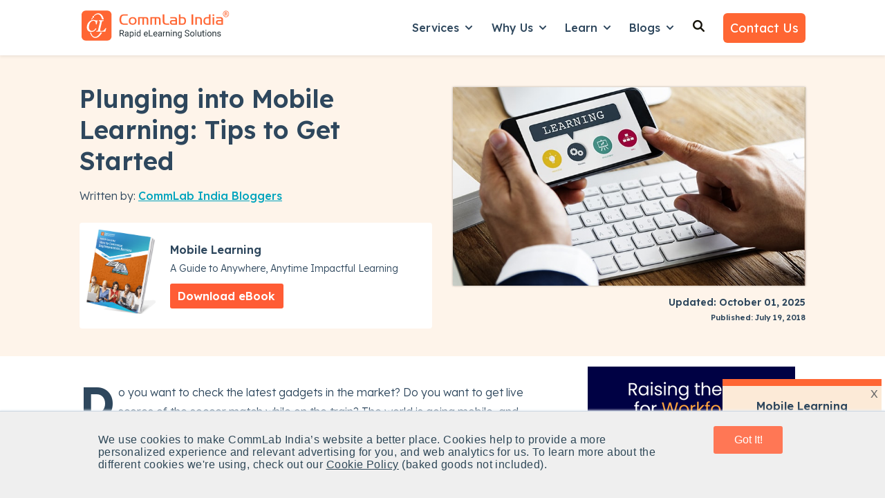

--- FILE ---
content_type: text/html; charset=UTF-8
request_url: https://www.commlabindia.com/blog/mobile-learning-tips-to-get-started
body_size: 36772
content:
<!doctype html><html lang="en"><head>
    <meta charset="utf-8">
    
      <title>Plunging into Mobile Learning: Tips to Get Started</title>
    
    
      <link rel="shortcut icon" href="https://www.commlabindia.com/hubfs/commlab-1.ico">
    
    <meta name="description" content="Mobile learning grows with better tech and habits. See how mobile learning uses smartphones and browsers to deliver effective, on-the-go education.">    
    <meta name="robots" content="index,follow">
    
    
    
      
    
    
    
    
<meta name="viewport" content="width=device-width, initial-scale=1">

    
    <meta property="og:description" content="Mobile learning grows with better tech and habits. See how mobile learning uses smartphones and browsers to deliver effective, on-the-go education.">
    <meta property="og:title" content="Plunging into Mobile Learning: Tips to Get Started">
    <meta name="twitter:description" content="Mobile learning grows with better tech and habits. See how mobile learning uses smartphones and browsers to deliver effective, on-the-go education.">
    <meta name="twitter:title" content="Plunging into Mobile Learning: Tips to Get Started">

    

    
    <style>
a.cta_button{-moz-box-sizing:content-box !important;-webkit-box-sizing:content-box !important;box-sizing:content-box !important;vertical-align:middle}.hs-breadcrumb-menu{list-style-type:none;margin:0px 0px 0px 0px;padding:0px 0px 0px 0px}.hs-breadcrumb-menu-item{float:left;padding:10px 0px 10px 10px}.hs-breadcrumb-menu-divider:before{content:'›';padding-left:10px}.hs-featured-image-link{border:0}.hs-featured-image{float:right;margin:0 0 20px 20px;max-width:50%}@media (max-width: 568px){.hs-featured-image{float:none;margin:0;width:100%;max-width:100%}}.hs-screen-reader-text{clip:rect(1px, 1px, 1px, 1px);height:1px;overflow:hidden;position:absolute !important;width:1px}
</style>

<link rel="stylesheet" href="https://www.commlabindia.com/hubfs/hub_generated/template_assets/1/120099934810/1764752558531/template_main.min.css">
<link rel="stylesheet" href="https://www.commlabindia.com/hubfs/hub_generated/template_assets/1/120099934808/1764582155053/template_blog-post.min.css">
<link rel="stylesheet" href="https://www.commlabindia.com/hubfs/hub_generated/template_assets/1/120099934816/1767785170393/template_theme-overrides.css">
<link rel="stylesheet" href="https://www.commlabindia.com/hubfs/hub_generated/template_assets/1/118847221132/1741774220177/template_child.min.css">
<link rel="stylesheet" href="https://www.commlabindia.com/hubfs/hub_generated/module_assets/1/122280633626/1764657771851/module_website-header.min.css">
<link rel="stylesheet" href="https://www.commlabindia.com/hubfs/hub_generated/module_assets/1/122280659007/1743389852931/module_social-sharing.min.css">

  <style>
  #hs_cos_wrapper_module_174834236768228 hr {
  border:0 none;
  border-bottom-width:1px;
  border-bottom-style:solid;
  border-bottom-color:rgba(250,250,250,1.0);
  margin-left:auto;
  margin-right:auto;
  margin-top:10px;
  margin-bottom:10px;
  width:100%;
}

  </style>

<link rel="stylesheet" href="https://7052064.fs1.hubspotusercontent-na1.net/hubfs/7052064/hub_generated/module_assets/1/-109050482603/1768256364952/module_social_follow.min.css">

  <style>
    #hs_cos_wrapper_module_174834236768230 .hs-social-follow {}

#hs_cos_wrapper_module_174834236768230 .hs-social-follow__link {
  padding:4px;
  background-color:rgb(255,255,255);
  border-radius:50%;
}

#hs_cos_wrapper_module_174834236768230 .hs-social-follow__icon svg {
  width:min(16px,100%);
  height:min(16px,100%);
  fill:#ff6633;
}

#hs_cos_wrapper_module_174834236768230 .hs-social-follow__link:hover,
#hs_cos_wrapper_module_174834236768230 .hs-social-follow__link:focus { background-color:rgba(175,175,175,100); }

#hs_cos_wrapper_module_174834236768230 .hs-social-follow__link:active { background-color:rgba(255,255,255,100); }

  </style>


  <style>
  #hs_cos_wrapper_module_174834236768232 hr {
  border:0 none;
  border-bottom-width:1px;
  border-bottom-style:solid;
  border-bottom-color:rgba(250,250,250,1.0);
  margin-left:auto;
  margin-right:auto;
  margin-top:10px;
  margin-bottom:10px;
  width:100%;
}

  </style>

<style>
  @font-face {
    font-family: "Lexend Deca";
    font-weight: 300;
    font-style: normal;
    font-display: swap;
    src: url("/_hcms/googlefonts/Lexend_Deca/300.woff2") format("woff2"), url("/_hcms/googlefonts/Lexend_Deca/300.woff") format("woff");
  }
  @font-face {
    font-family: "Lexend Deca";
    font-weight: 400;
    font-style: normal;
    font-display: swap;
    src: url("/_hcms/googlefonts/Lexend_Deca/regular.woff2") format("woff2"), url("/_hcms/googlefonts/Lexend_Deca/regular.woff") format("woff");
  }
  @font-face {
    font-family: "Lexend Deca";
    font-weight: 500;
    font-style: normal;
    font-display: swap;
    src: url("/_hcms/googlefonts/Lexend_Deca/500.woff2") format("woff2"), url("/_hcms/googlefonts/Lexend_Deca/500.woff") format("woff");
  }
  @font-face {
    font-family: "Lexend Deca";
    font-weight: 600;
    font-style: normal;
    font-display: swap;
    src: url("/_hcms/googlefonts/Lexend_Deca/600.woff2") format("woff2"), url("/_hcms/googlefonts/Lexend_Deca/600.woff") format("woff");
  }
  @font-face {
    font-family: "Lexend Deca";
    font-weight: 700;
    font-style: normal;
    font-display: swap;
    src: url("/_hcms/googlefonts/Lexend_Deca/700.woff2") format("woff2"), url("/_hcms/googlefonts/Lexend_Deca/700.woff") format("woff");
  }
  @font-face {
    font-family: "Lexend Deca";
    font-weight: 700;
    font-style: normal;
    font-display: swap;
    src: url("/_hcms/googlefonts/Lexend_Deca/700.woff2") format("woff2"), url("/_hcms/googlefonts/Lexend_Deca/700.woff") format("woff");
  }
  @font-face {
    font-family: "Lexend Deca";
    font-weight: 400;
    font-style: normal;
    font-display: swap;
    src: url("/_hcms/googlefonts/Lexend_Deca/regular.woff2") format("woff2"), url("/_hcms/googlefonts/Lexend_Deca/regular.woff") format("woff");
  }
</style>

<!-- Editor Styles -->
<style id="hs_editor_style" type="text/css">
#hs_cos_wrapper_widget_1761801606531  { display: block !important; margin-top: -10px !important; padding-bottom: 0px !important; padding-left: 0px !important; padding-right: 0px !important; padding-top: 0px !important }
#hs_cos_wrapper_widget_1761801606531 input[type="text"] { border-radius: 6px !important; padding-bottom: 12px !important; padding-left: 15px !important; padding-right: 15px !important; padding-top: 12px !important }
#hs_cos_wrapper_widget_1761801606531 input[type="email"] { border-radius: 6px !important; padding-bottom: 12px !important; padding-left: 15px !important; padding-right: 15px !important; padding-top: 12px !important }
#hs_cos_wrapper_widget_1761801606531 textarea { border-radius: 6px !important; padding-bottom: 12px !important; padding-left: 15px !important; padding-right: 15px !important; padding-top: 12px !important }
#hs_cos_wrapper_widget_1761801606531 input[type="number"] { border-radius: 6px !important; padding-bottom: 12px !important; padding-left: 15px !important; padding-right: 15px !important; padding-top: 12px !important }
#hs_cos_wrapper_widget_1761801606531 select { border-radius: 6px !important; padding-bottom: 12px !important; padding-left: 15px !important; padding-right: 15px !important; padding-top: 12px !important }
#hs_cos_wrapper_widget_1761801606531 input[type="file"] { border-radius: 6px !important; padding-bottom: 12px !important; padding-left: 15px !important; padding-right: 15px !important; padding-top: 12px !important }
#hs_cos_wrapper_widget_1761801606531 input[type="tel"] { border-radius: 6px !important; padding-bottom: 12px !important; padding-left: 15px !important; padding-right: 15px !important; padding-top: 12px !important }
#hs_cos_wrapper_widget_1761801606531 input[type="date"] { border-radius: 6px !important; padding-bottom: 12px !important; padding-left: 15px !important; padding-right: 15px !important; padding-top: 12px !important }
#hs_cos_wrapper_widget_1761801606531 input[type="submit"] { background-color: #FFFFFF !important; background-image: none !important; border-style: none !important; color: #292929 !important; font-weight: bold !important; padding-bottom: 12px !important; padding-left: 15px !important; padding-right: 15px !important; padding-top: 12px !important }
#hs_cos_wrapper_widget_1761801606531 .hs-button { background-color: #FFFFFF !important; background-image: none !important; border-style: none !important; color: #292929 !important; font-weight: bold !important; padding-bottom: 12px !important; padding-left: 15px !important; padding-right: 15px !important; padding-top: 12px !important }
#hs_cos_wrapper_widget_1761801606531 .hs-submit { text-align: CENTER !important }
.header-row-0-force-full-width-section > .row-fluid {
  max-width: none !important;
}
.footer-row-0-max-width-section-centering > .row-fluid {
  max-width: 1140px !important;
  margin-left: auto !important;
  margin-right: auto !important;
}
/* HubSpot Non-stacked Media Query Styles */
@media (min-width:768px) {
  .header-row-0-vertical-alignment > .row-fluid {
    display: -ms-flexbox !important;
    -ms-flex-direction: row;
    display: flex !important;
    flex-direction: row;
  }
  .cell_16923391205682-vertical-alignment {
    display: -ms-flexbox !important;
    -ms-flex-direction: column !important;
    -ms-flex-pack: center !important;
    display: flex !important;
    flex-direction: column !important;
    justify-content: center !important;
  }
  .cell_16923391205682-vertical-alignment > div {
    flex-shrink: 0 !important;
  }
  .footer-row-0-vertical-alignment > .row-fluid {
    display: -ms-flexbox !important;
    -ms-flex-direction: row;
    display: flex !important;
    flex-direction: row;
  }
  .cell_1748341876034-vertical-alignment {
    display: -ms-flexbox !important;
    -ms-flex-direction: column !important;
    -ms-flex-pack: start !important;
    display: flex !important;
    flex-direction: column !important;
    justify-content: flex-start !important;
  }
  .cell_1748341876034-vertical-alignment > div {
    flex-shrink: 0 !important;
  }
  .cell_1748341876034-row-0-vertical-alignment > .row-fluid {
    display: -ms-flexbox !important;
    -ms-flex-direction: row;
    display: flex !important;
    flex-direction: row;
  }
  .cell_1748341876034-row-2-vertical-alignment > .row-fluid {
    display: -ms-flexbox !important;
    -ms-flex-direction: row;
    display: flex !important;
    flex-direction: row;
  }
  .cell_1748343252119-vertical-alignment {
    display: -ms-flexbox !important;
    -ms-flex-direction: column !important;
    -ms-flex-pack: start !important;
    display: flex !important;
    flex-direction: column !important;
    justify-content: flex-start !important;
  }
  .cell_1748343252119-vertical-alignment > div {
    flex-shrink: 0 !important;
  }
  .cell_1748343186588-vertical-alignment {
    display: -ms-flexbox !important;
    -ms-flex-direction: column !important;
    -ms-flex-pack: start !important;
    display: flex !important;
    flex-direction: column !important;
    justify-content: flex-start !important;
  }
  .cell_1748343186588-vertical-alignment > div {
    flex-shrink: 0 !important;
  }
  .cell_1761801525562-row-0-vertical-alignment > .row-fluid {
    display: -ms-flexbox !important;
    -ms-flex-direction: row;
    display: flex !important;
    flex-direction: row;
  }
  .cell_1761801534311-vertical-alignment {
    display: -ms-flexbox !important;
    -ms-flex-direction: column !important;
    -ms-flex-pack: start !important;
    display: flex !important;
    flex-direction: column !important;
    justify-content: flex-start !important;
  }
  .cell_1761801534311-vertical-alignment > div {
    flex-shrink: 0 !important;
  }
  .cell_1761801553226-vertical-alignment {
    display: -ms-flexbox !important;
    -ms-flex-direction: column !important;
    -ms-flex-pack: start !important;
    display: flex !important;
    flex-direction: column !important;
    justify-content: flex-start !important;
  }
  .cell_1761801553226-vertical-alignment > div {
    flex-shrink: 0 !important;
  }
  .cell_1761801521649-vertical-alignment {
    display: -ms-flexbox !important;
    -ms-flex-direction: column !important;
    -ms-flex-pack: start !important;
    display: flex !important;
    flex-direction: column !important;
    justify-content: flex-start !important;
  }
  .cell_1761801521649-vertical-alignment > div {
    flex-shrink: 0 !important;
  }
  .cell_17483423676822-vertical-alignment {
    display: -ms-flexbox !important;
    -ms-flex-direction: column !important;
    -ms-flex-pack: start !important;
    display: flex !important;
    flex-direction: column !important;
    justify-content: flex-start !important;
  }
  .cell_17483423676822-vertical-alignment > div {
    flex-shrink: 0 !important;
  }
  .cell_17483423676822-row-0-vertical-alignment > .row-fluid {
    display: -ms-flexbox !important;
    -ms-flex-direction: row;
    display: flex !important;
    flex-direction: row;
  }
  .cell_174834236768226-vertical-alignment {
    display: -ms-flexbox !important;
    -ms-flex-direction: column !important;
    -ms-flex-pack: center !important;
    display: flex !important;
    flex-direction: column !important;
    justify-content: center !important;
  }
  .cell_174834236768226-vertical-alignment > div {
    flex-shrink: 0 !important;
  }
  .cell_174834236768225-vertical-alignment {
    display: -ms-flexbox !important;
    -ms-flex-direction: column !important;
    -ms-flex-pack: center !important;
    display: flex !important;
    flex-direction: column !important;
    justify-content: center !important;
  }
  .cell_174834236768225-vertical-alignment > div {
    flex-shrink: 0 !important;
  }
  .cell_174834236768224-vertical-alignment {
    display: -ms-flexbox !important;
    -ms-flex-direction: column !important;
    -ms-flex-pack: center !important;
    display: flex !important;
    flex-direction: column !important;
    justify-content: center !important;
  }
  .cell_174834236768224-vertical-alignment > div {
    flex-shrink: 0 !important;
  }
  .cell_174834236768233-row-0-vertical-alignment > .row-fluid {
    display: -ms-flexbox !important;
    -ms-flex-direction: row;
    display: flex !important;
    flex-direction: row;
  }
  .cell_17483423676833-vertical-alignment {
    display: -ms-flexbox !important;
    -ms-flex-direction: column !important;
    -ms-flex-pack: start !important;
    display: flex !important;
    flex-direction: column !important;
    justify-content: flex-start !important;
  }
  .cell_17483423676833-vertical-alignment > div {
    flex-shrink: 0 !important;
  }
  .cell_1748342367683-vertical-alignment {
    display: -ms-flexbox !important;
    -ms-flex-direction: column !important;
    -ms-flex-pack: start !important;
    display: flex !important;
    flex-direction: column !important;
    justify-content: flex-start !important;
  }
  .cell_1748342367683-vertical-alignment > div {
    flex-shrink: 0 !important;
  }
}
/* HubSpot Styles (default) */
.header-row-0-padding {
  padding-top: 0px !important;
  padding-bottom: 0px !important;
  padding-left: 0px !important;
  padding-right: 0px !important;
}
.footer-row-0-background-layers {
  background-image: linear-gradient(rgba(8, 44, 68, 1), rgba(8, 44, 68, 1)) !important;
  background-position: left top !important;
  background-size: auto !important;
  background-repeat: no-repeat !important;
}
.cell_1748341876034-padding {
  padding-left: 0px !important;
  padding-right: 0px !important;
}
.cell_1748343252119-padding {
  padding-left: 0px !important;
  padding-right: 0px !important;
}
.cell_1748343186588-padding {
  padding-left: 0px !important;
  padding-right: 0px !important;
}
.cell_1761801525562-row-0-margin {
  margin-top: 25px !important;
  margin-bottom: 10px !important;
}
.cell_1761801553226-padding {
  padding-left: 0px !important;
  padding-right: 0px !important;
}
.cell_174834236768226-margin {
  margin-top: 20px !important;
}
.cell_174834236768225-margin {
  margin-top: 20px !important;
}
.cell_174834236768224-margin {
  margin-top: 20px !important;
}
.cell_174834236768233-margin {
  margin-top: 20px !important;
}
</style>
    <script type="application/ld+json">
{
  "mainEntityOfPage" : {
    "@type" : "WebPage",
    "@id" : "https://www.commlabindia.com/blog/mobile-learning-tips-to-get-started"
  },
  "author" : {
    "name" : "CommLab India Bloggers",
    "url" : "https://www.commlabindia.com/blog/author/commlabindia",
    "@type" : "Person"
  },
  "headline" : "Plunging into Mobile Learning: Tips to Get Started",
  "datePublished" : "2018-07-19T17:00:00.000Z",
  "dateModified" : "2025-10-01T07:09:51.535Z",
  "publisher" : {
    "name" : "CommLab India",
    "logo" : {
      "url" : "https://cdn2.hubspot.net/hubfs/59327/commlab_logo/logo.png",
      "@type" : "ImageObject"
    },
    "@type" : "Organization"
  },
  "@context" : "https://schema.org",
  "@type" : "BlogPosting",
  "image" : [ "https://resources.commlabindia.com/hubfs/Imported_Blog_Media/decoding-mobile-learning-guide-1.jpg" ]
}
</script>


    
<!--  Added by GoogleAnalytics4 integration -->
<script>
var _hsp = window._hsp = window._hsp || [];
window.dataLayer = window.dataLayer || [];
function gtag(){dataLayer.push(arguments);}

var useGoogleConsentModeV2 = true;
var waitForUpdateMillis = 1000;


if (!window._hsGoogleConsentRunOnce) {
  window._hsGoogleConsentRunOnce = true;

  gtag('consent', 'default', {
    'ad_storage': 'denied',
    'analytics_storage': 'denied',
    'ad_user_data': 'denied',
    'ad_personalization': 'denied',
    'wait_for_update': waitForUpdateMillis
  });

  if (useGoogleConsentModeV2) {
    _hsp.push(['useGoogleConsentModeV2'])
  } else {
    _hsp.push(['addPrivacyConsentListener', function(consent){
      var hasAnalyticsConsent = consent && (consent.allowed || (consent.categories && consent.categories.analytics));
      var hasAdsConsent = consent && (consent.allowed || (consent.categories && consent.categories.advertisement));

      gtag('consent', 'update', {
        'ad_storage': hasAdsConsent ? 'granted' : 'denied',
        'analytics_storage': hasAnalyticsConsent ? 'granted' : 'denied',
        'ad_user_data': hasAdsConsent ? 'granted' : 'denied',
        'ad_personalization': hasAdsConsent ? 'granted' : 'denied'
      });
    }]);
  }
}

gtag('js', new Date());
gtag('set', 'developer_id.dZTQ1Zm', true);
gtag('config', 'G-J40X0KNRDQ');
</script>
<script async src="https://www.googletagmanager.com/gtag/js?id=G-J40X0KNRDQ"></script>

<!-- /Added by GoogleAnalytics4 integration -->

<!--  Added by GoogleTagManager integration -->
<script>
var _hsp = window._hsp = window._hsp || [];
window.dataLayer = window.dataLayer || [];
function gtag(){dataLayer.push(arguments);}

var useGoogleConsentModeV2 = true;
var waitForUpdateMillis = 1000;



var hsLoadGtm = function loadGtm() {
    if(window._hsGtmLoadOnce) {
      return;
    }

    if (useGoogleConsentModeV2) {

      gtag('set','developer_id.dZTQ1Zm',true);

      gtag('consent', 'default', {
      'ad_storage': 'denied',
      'analytics_storage': 'denied',
      'ad_user_data': 'denied',
      'ad_personalization': 'denied',
      'wait_for_update': waitForUpdateMillis
      });

      _hsp.push(['useGoogleConsentModeV2'])
    }

    (function(w,d,s,l,i){w[l]=w[l]||[];w[l].push({'gtm.start':
    new Date().getTime(),event:'gtm.js'});var f=d.getElementsByTagName(s)[0],
    j=d.createElement(s),dl=l!='dataLayer'?'&l='+l:'';j.async=true;j.src=
    'https://www.googletagmanager.com/gtm.js?id='+i+dl;f.parentNode.insertBefore(j,f);
    })(window,document,'script','dataLayer','GTM-PC2F4CG');

    window._hsGtmLoadOnce = true;
};

_hsp.push(['addPrivacyConsentListener', function(consent){
  if(consent.allowed || (consent.categories && consent.categories.analytics)){
    hsLoadGtm();
  }
}]);

</script>

<!-- /Added by GoogleTagManager integration -->


<meta name="robots" content="index,follow">
<!-- Hotjar Tracking Code for https://www.commlabindia.com -->



<script>
    (function(h,o,t,j,a,r){
        h.hj=h.hj||function(){(h.hj.q=h.hj.q||[]).push(arguments)};
        h._hjSettings={hjid:510939,hjsv:6};
        a=o.getElementsByTagName('head')[0];
        r=o.createElement('script');r.async=1;
        r.src=t+h._hjSettings.hjid+j+h._hjSettings.hjsv;
        a.appendChild(r);
    })(window,document,'https://static.hotjar.com/c/hotjar-','.js?sv=');
</script>
<!-- Hotjar Tracking Code for https://www.commlabindia.com -->

<style>div#hs-eu-cookie-confirmation.can-use-gradients, div#hs-eu-cookie-confirmation div#hs-eu-cookie-confirmation-inner{
  background-color:#efefef !important;
  }
  div#hs-eu-cookie-confirmation div#hs-eu-cookie-confirmation-inner p {
    color: #2f4858 !important;
    font-family: AvenirNext,Helvetica Neue,Helvetica,Arial,sans-serif !important;
    letter-spacing: .03rem; font-size: 16px !important;
  }
/*div#hs-eu-cookie-confirmation div#hs-eu-cookie-confirmation-inner div#hs-en-cookie-confirmation-buttons-area { text-align: center !important; }*/
/*div#hs-eu-cookie-confirmation.hs-cookie-notification-position-bottom { border-bottom: 0;bottom: 0;top: auto;box-shadow: 0 -1px 3px #eaf0f6; border-top: 1px solid #cbd6e2 !important;}
div#hs-eu-cookie-confirmation { box-shadow: 0 1px 2px #eaf0f6 !important; } 
div#hs-eu-cookie-confirmation.hs-cookie-notification-position-bottom { position: fixed !important; bottom:0 !important;}*/
div#hs-eu-cookie-confirmation div#hs-eu-cookie-confirmation-inner p a:first-child {
  color: #2f4858  !important; text-decoration: underline !important;}
div#hs-eu-cookie-confirmation div#hs-eu-cookie-confirmation-inner p a:first-child:hover{ text-decoration: none !important; }
div#hs-eu-cookie-confirmation div#hs-eu-cookie-confirmation-inner div#hs-en-cookie-confirmation-buttons-area {
  display: flex;justify-content: center;}

div#hs-eu-cookie-confirmation div#hs-eu-cookie-confirmation-inner #hs-en-cookie-confirmation-buttons-area a#hs-eu-confirmation-button {
    font-family: "lato", "Helvetica Neue", Helvetica, Arial, sans-serif !important;
  background-color: #f75 !important;
  border: 0 !important;
  border-radius: 0.1875rem !important;
  box-shadow: none !important;
  color: #fff !important;
  display: inline-block !important;
  line-height: 1.25 !important;
  padding: 0.6rem 1.4rem !important;	
  text-shadow: none !important;	
  transition: 0.15s color ease-out, 0.15s background-color ease-out, 0.15s border-color ease-out !important;
  width: 100px;text-align: center;
}

div#hs-eu-cookie-confirmation div#hs-eu-cookie-confirmation-inner #hs-en-cookie-confirmation-buttons-area a#hs-eu-decline-button {
    font-family: "AvenirNext","Helvetica Neue",Helvetica,Arial,sans-serif !important;
    border: 1px solid #fff !important;
    border-radius: 0.1875rem !important;
    box-shadow: none !important;
    color: #fff !important;
    display: none;
    line-height: 1.25 !important;
    padding: 0.75rem 1.5rem !important;
    text-shadow: none !important;
    transition: 0.15s color ease-out, 0.15s border-color ease-out !important;
}

div#hs-eu-cookie-confirmation {
    position: fixed !important;
  left: 0;
	top: auto !important;
  bottom: 0 !important;
  width: 100%;
  height: auto;
  background-color: #efefef !important;
  border-bottom: 1px solid gray;
  border-bottom: 1px solid rgba(0, 0, 0, 0.5);
  -webkit-box-shadow: 0 1px 2px rgba(0, 0, 0, 0.2);
  -moz-box-shadow: 0 1px 2px rgba(0, 0, 0, 0.2);
  box-shadow: 0 1px 2px rgba(0, 0, 0, 0.2);
  font-size: 16px !important;
  line-height: 18px !important;
  font-family: helvetica neue, helvetica, arial, sans !important;
  color: #fff !important;
  text-shadow: 0 1px 0 rgba(0, 0, 0, 0.7) !important;
  text-align: left !important;
  z-index: 100000000 !important;
}

div#hs-eu-cookie-confirmation div#hs-eu-cookie-confirmation-inner {
   margin: 0 auto;
  max-width: 1170px !important;
  padding: 15px !important;
display: flex;
justify-content: space-around;
	align-items: baseline;
   background-color: #efefef !important;
}
  @media (max-width:767px) {
div#hs-eu-cookie-confirmation div#hs-eu-cookie-confirmation-inner {
 display: inherit;
}
div#hs-eu-cookie-confirmation {font-size: 18px !important;line-height: 20px !important;}
div#hs-eu-cookie-confirmation div#hs-eu-cookie-confirmation-inner p {
    font-size: 16px !important;line-height: 20px !important;
}
}
@media (max-width:480px) {
div#hs-eu-cookie-confirmation div#hs-eu-cookie-confirmation-inner {
 display: inherit;
}
div#hs-eu-cookie-confirmation {font-size: 18px !important;line-height: 20px !important;}
div#hs-eu-cookie-confirmation div#hs-eu-cookie-confirmation-inner p {
    font-size: 16px !important;
	line-height: 20px !important;
}
}
 
 main{margin-top: 80px;}
  .header {
    background-color: rgba(255, 255, 255, 1.0);
    position: fixed;
    top: 0;
    right: 0;
    left: 0;
    z-index: 1030;
    box-shadow: 0 .125rem .25rem rgba(0,0,0,.075)!important;
    /* margin-bottom: 80px; */
    /* padding-bottom: 80px; */
}
  .header__bottom{padding:10px 0;background-color: rgba(255, 255, 255, 1.0);}
  
    .text-org{color:#ff6633}
  
  .gen-header {
    box-shadow: 0 .125rem .25rem rgba(0, 0, 0, .075) !important;
}
  .gen-header h6 a{
    font-weight: 600; }
  .gen-header ul li {
    font-weight: 400; margin:.7rem .2rem !important;}
  .gen-header .gen-header__nav a{color: #292929 !important;}
  .gen-header .gen-header__nav a:hover{color: #0b8484 !important;}
   .gen-header .gen-header__nav p {margin: 0 0 1.1rem;}
  
    p{font-size:16px;line-height:1.6;font-weight:300;margin: 0 0 1rem;}
  body{line-height:1.5;word-break: break-word !important;}
  
  strong {font-weight: 600 !important;}
  
  .list-unstyled {
    padding-left: 0;
    list-style: none;}
  
  .footer ul.list-unstyled li{margin: .7rem 0;}
  .footer ul.list-unstyled li ul{
  padding-left: 1.3rem;
    margin-top: 12px;
    margin-bottom: 15px;
  }
   
  form .hs-form-field {
    margin-bottom: 0.8rem !important;
}
.form-title {
    padding-bottom: 5px !important;
}
 form input::placeholder {
   color:#2e475d;
   opacity:0.7;
}
  
  
  .btn-grid {
    background: linear-gradient(to right, #FF7756 0%, #FF6394 100%);
    font-size: 1rem;
    font-weight: 600;
    text-transform: uppercase;
    line-height: 1.5em;
    letter-spacing: 1px;
    fill: #ffffff;
    color: #ffffff;
    background-color: #FF7755;
    border-radius: 6px 6px 6px 6px;
    padding: 10px 20px;
}
.image-gallery__lightbox--open{margin-top:100px}  
  
  .service-card-wrap{background-color: #fff; padding: 10px 20px; margin:20px 0; border-radius: 5px; box-shadow: 0 1px 5px rgba(33,51,67,.12);}
  .service-card-wrap .service-card-head{display: flex; flex-direction: row; justify-content: space-between;}
  .service-card-wrap .service-card-head h4{font-size:22px; line-height:30px}
  .service-card-wrap a {color: #2e475d}
  .service-card-wrap a:hover{text-decoration:none}
  .service-card-wrap:hover{border: 2px solid #0b8484;transform: scale(1.014);
    transition: 0.3s ease-in-out;}
  form .hs-richtext a{color: #0b8484 !important;}
  

  
   ul.check_list, ul.check_list_orange {
  margin-left: 0;
         padding-left: 0.5rem;
}
ul.check_list_orange li, ul.check_list li {
  position: relative;
        margin: 0rem 0 0.6rem 0!important;
    padding-left: 1.8rem;
  list-style: none;
}
ul.check_list li:before {
  content: "";
  display: inline-block;
  background: url(https://www.commlabindia.com/hubfs/images/checkmark-white.svg) center center no-repeat;
  position: absolute;
  left: 2px;
  width: 18px;
  height: 18px;
  top: 5px;
}
ul.check_list_orange li:before {
  content: "";
  display: inline-block;
  background: url(https://www.commlabindia.com/hubfs/cli-main-site/pillar-pages/checkmark-orange.svg) center center no-repeat;
  position: absolute;
  left: 2px;
  width: 18px;
  height: 18px;
  top: 5px;
}
ul.check_list_orange li ul li {
  list-style-type: square;
  padding-left: 0.3rem;
  margin-bottom: 6px !important
}
ul.check_list_orange li ul li:before {
  display: none !important;
}
ul.check_list_orange li ul {
  margin-top: 0.5em !important;
}
  
  ul.check_list_tick li:before {
    content: "✓" !important;
    display: inline-block;
    background: none !important;
    position: absolute;
    width: 18px;
    height: 18px;
    top: 1px !important;
    font-weight: 900;
}
  
  ul.check_list_tick li {   
    padding-left: 1.5rem;
}
  ul.check_list_tick li ul li {  
    padding-left: 0rem;
}
  
  .header__menu-item--depth-1{padding: 0 1rem 8px 1rem;}
  .header__menu-submenu{padding: 1rem;}
  .header__menu-submenu .header__menu-link{padding: 6px 0;}
  .header__menu-submenu .header__menu-link {font-size:16px !important}
  .header__menu-submenu .header__menu-link:hover{text-decoration:underline !important}
  
  .footer .widget-type-form form label:not(.hs-error-msg) {display: none;}  
  .footer .widget-type-form{background-color: transparent;}
   .footer .widget-type-form form{display:flex;flex-direction:row;align-items: baseline;}
  .footer .widget-type-form form .hs-email{width:75%; margin-right:10px}
  .footer .widget-type-form form .hs-submit{width:25%;margin-left:5px}
    @media (max-width: 767px){       
    .footer .widget-type-form form{flex-direction:column}
   .footer .widget-type-form form .hs-email{width:100%;}
   .footer .widget-type-form form .hs-submit{width:100%;}
  }
  
   .go1366308204, .go2512015367{opacity: 0.9 !important;}
  
  .hs-web-interactive .button-container {
    padding: 12px !important;;
    top: 0px !important;;
    right: 0px !important;;
}
  
  .box-exp{
	background: #2e475d;
    color: #fff;
    padding: 10px;
	display: inline-block;
}

.box-wrap{
	border: 1px solid #2e475d;
    padding: 0px 15px;
    margin: 20px;
}
  
  #hs-overlay-cta-183264897626 {
    z-index: 9999;
    position: fixed;
    right: -55px !important;
    bottom: 230px !important;
    max-height: 95vh !important;
    max-width: 95%;
    visibility: hidden;
    rotate: 270deg;
}
  
  #hs-overlay-cta-174889226366 {
    right: -55px !important;
    bottom: 40vh !important;    
    rotate: 90deg !important;
}

#hs-overlay-cta-174889552486 {
    transform: translate(8%, -50%) !important;
}
  
  @media (max-width:480px) {
    .service-card-wrap {margin: 30px 0;}
  }
 /* 
 .fa-angle-double-right {
    color: #f63;
    font-weight: 600;
    font-size: 16px;
}*/
  
  .cta-offer-box{
    background-color: #FEF4EA;
    padding: 2rem;
     margin:10px 0px 30px 0px;
  }
  
  .cta-offer-box .cta-offer-content{
        display: flex;
    align-items: center;
    flex-direction: row;   
  }
  .cta-offer-box .cta-offer-content .cta-offer-img{width:30%;padding-right:15px}
  .cta-offer-box .cta-offer-content .cta-offer-details{width:70%; padding-left: 15px;}
  .cta-offer-box .cta-offer-content .cta-offer-details h3 {margin:0px 0px 15px 0px}
   .cta-offer-box .cta-offer-content .cta-offer-details p {font-size:16px;margin:10px 0px;}
  .cta-offer-box .cta-offer-content .cta-offer-details ul.check_list_orange{
    padding:0px;
    display: grid;
    grid-template-columns: repeat(2, 1fr);
  }
  .cta-offer-box .cta-offer-content .cta-offer-details ul.check_list_orange li{
    font-size: .875rem;
    font-weight: 600;
    line-height: 1.57;
  }
  .cta-offer-box .cta-offer-content .cta-offer-details a:hover {
    color: #ffffff !important;
    text-decoration: underline;
        background-color: #e04826;
}
  @media (max-width:480px) {
    
    .cta-offer-box .cta-offer-content{ flex-direction: column;   }
    .cta-offer-box .cta-offer-content .cta-offer-details{width:100%; padding-left: 0px;}
  .cta-offer-box .cta-offer-content .cta-offer-details ul.check_list_orange{
    padding:0px;
    display: inline;
    grid-template-columns: repeat(2, 1fr);
  }
  }
  
</style>
<meta name="theme-color" content="#ff6633">
<meta property="og:type" content="website">

<!-- Google tag (gtag.js) -->
<script async src="https://www.googletagmanager.com/gtag/js?id=G-J40X0KNRDQ"></script>
<script>
  window.dataLayer = window.dataLayer || [];
  function gtag(){dataLayer.push(arguments);}
  gtag('js', new Date());

  gtag('config', 'G-J40X0KNRDQ');
</script>
<meta property="og:image" content="https://www.commlabindia.com/hubfs/Imported_Blog_Media/decoding-mobile-learning-guide-1.jpg">
<meta property="og:image:width" content="761">
<meta property="og:image:height" content="429">

<meta name="twitter:image" content="https://www.commlabindia.com/hubfs/Imported_Blog_Media/decoding-mobile-learning-guide-1.jpg">


<meta property="og:url" content="https://www.commlabindia.com/blog/mobile-learning-tips-to-get-started">
<meta name="twitter:card" content="summary_large_image">
<meta name="twitter:creator" content="@commlabindia">

<link rel="canonical" href="https://www.commlabindia.com/blog/mobile-learning-tips-to-get-started">

<meta property="og:type" content="article">
<link rel="alternate" type="application/rss+xml" href="https://www.commlabindia.com/blog/rss.xml">
<meta name="twitter:domain" content="www.commlabindia.com">
<script src="//platform.linkedin.com/in.js" type="text/javascript">
    lang: en_US
</script>

<meta http-equiv="content-language" content="en">







        
    <script type="application/ld+json">
      {
        "@context" : "http://schema.org",
        "@type" : "Article",
        "headline" : "Plunging into Mobile Learning: Tips to Get Started",
        "image": "https://resources.commlabindia.com/hubfs/Imported_Blog_Media/decoding-mobile-learning-guide-1.jpg",
        "author": {
          "@type": "Person",
          "name": ["CommLab India Bloggers"]
        },
        "publisher": {
          "@type": "Organization",
          "name": "CommLab India",
          "logo": {
            "@type": "ImageObject",
            "url": "https://resources.commlabindia.com/hubfs/commlab_logo/logo.png"
          }
        },
        "description": "Mobile learning grows with better tech and habits. See how mobile learning uses smartphones and browsers to deliver effective, on-the-go education.",  
        "datePublished": "2018-07-19T17:00:00+0000", 
        "url" : "https://www.commlabindia.com/blog/mobile-learning-tips-to-get-started"
      }
    </script>    
  <meta name="generator" content="HubSpot"></head>
  <body>
<!--  Added by GoogleTagManager integration -->
<noscript><iframe src="https://www.googletagmanager.com/ns.html?id=GTM-PC2F4CG" height="0" width="0" style="display:none;visibility:hidden"></iframe></noscript>

<!-- /Added by GoogleTagManager integration -->

    <div class="body-wrapper   hs-content-id-123209271460 hs-blog-post hs-content-path-blog-mobile-learning-tips-to-get-started hs-content-name-plunging-into-mobile-learning-tips-to-get-started hs-blog-name-blogs-commlab-india hs-blog-id-115002005154">
      
        <div data-global-resource-path="Generatorchild/templates/partials/header.html"><header class="header">
  
 

  

  <a href="#main-content" class="header__skip">Skip to content</a>

  <div class="container-fluid">
<div class="row-fluid-wrapper">
<div class="row-fluid">
<div class="span12 widget-span widget-type-cell " style="" data-widget-type="cell" data-x="0" data-w="12">

<div class="row-fluid-wrapper row-depth-1 row-number-1 dnd-section header-row-0-padding header-row-0-force-full-width-section header-row-0-vertical-alignment">
<div class="row-fluid ">
<div class="span12 widget-span widget-type-cell cell_16923391205682-vertical-alignment dnd-column" style="" data-widget-type="cell" data-x="0" data-w="12">

<div class="row-fluid-wrapper row-depth-1 row-number-2 dnd-row">
<div class="row-fluid ">
<div class="span12 widget-span widget-type-custom_widget dnd-module" style="" data-widget-type="custom_widget" data-x="0" data-w="12">
<div id="hs_cos_wrapper_module_16923391205686" class="hs_cos_wrapper hs_cos_wrapper_widget hs_cos_wrapper_type_module" style="" data-hs-cos-general-type="widget" data-hs-cos-type="module">































<style>
#hs_cos_wrapper_module_16923391205686 .header__top {}

#hs_cos_wrapper_module_16923391205686 .header__language-switcher-current-label>span {}

#hs_cos_wrapper_module_16923391205686 .header__language-switcher:hover .header__language-switcher-current-label>span,
#hs_cos_wrapper_module_16923391205686 .header__language-switcher:focus .header__language-switcher-current-label>span {}

#hs_cos_wrapper_module_16923391205686 .header__language-switcher .lang_list_class a:hover,
#hs_cos_wrapper_module_16923391205686 .header__language-switcher .lang_list_class a:focus {}

#hs_cos_wrapper_module_16923391205686 .header__language-switcher .lang_list_class a:active {}

#hs_cos_wrapper_module_16923391205686 .header__menu-link {}

#hs_cos_wrapper_module_16923391205686 .header__menu-item--depth-1>.header__menu-link:hover,
#hs_cos_wrapper_module_16923391205686 .header__menu-item--depth-1>.header__menu-link:focus {}

#hs_cos_wrapper_module_16923391205686 .header__menu-item--depth-1>.header__menu-link:active {}

#hs_cos_wrapper_module_16923391205686 .header__menu-item--depth-1>.header__menu-link--active-link {}

#hs_cos_wrapper_module_16923391205686 .header__menu-submenu .header__menu-link:hover,
#hs_cos_wrapper_module_16923391205686 .header__menu-submenu .header__menu-link:focus {}

#hs_cos_wrapper_module_16923391205686 .button {
  padding-top:8px;
  padding-right:10px;
  padding-bottom:8px;
  padding-left:10px;
}

#hs_cos_wrapper_module_16923391205686 .button:hover,
#hs_cos_wrapper_module_16923391205686 .button:focus {}

#hs_cos_wrapper_module_16923391205686 .button:active {}

</style>








  <div class="header__container header__container--left">

    
    <div class="header__bottom">
      <div class="header__wrapper header__wrapper--bottom">
        <div class="header__logo-col">
          

  
    
  

  <div class="header__logo">

    
      <a class="header__logo-link" href="https://www.commlabindia.com">
    

      

      

        <img class="header__logo-image" src="https://www.commlabindia.com/hs-fs/hubfs/commlab_logo/logo.png?width=220&amp;height=54&amp;name=logo.png" loading="eager" alt="Rapid eLearning and Corporate Training Solutions – CommLab India" height="54" width="220" srcset="https://www.commlabindia.com/hs-fs/hubfs/commlab_logo/logo.png?width=110&amp;height=27&amp;name=logo.png 110w, https://www.commlabindia.com/hs-fs/hubfs/commlab_logo/logo.png?width=220&amp;height=54&amp;name=logo.png 220w, https://www.commlabindia.com/hs-fs/hubfs/commlab_logo/logo.png?width=330&amp;height=81&amp;name=logo.png 330w, https://www.commlabindia.com/hs-fs/hubfs/commlab_logo/logo.png?width=440&amp;height=108&amp;name=logo.png 440w, https://www.commlabindia.com/hs-fs/hubfs/commlab_logo/logo.png?width=550&amp;height=135&amp;name=logo.png 550w, https://www.commlabindia.com/hs-fs/hubfs/commlab_logo/logo.png?width=660&amp;height=162&amp;name=logo.png 660w" sizes="(max-width: 220px) 100vw, 220px">

      

      

    
      </a>
    

  </div>


        </div>
        <div class="header__menu-col">
          

  <nav class="header__menu header__menu--desktop" aria-label="Desktop navigation">
    <ul class="header__menu-wrapper no-list">
      

  

  

  
    
    <li class="header__menu-item header__menu-item--depth-1 header__menu-item--has-submenu hs-skip-lang-url-rewrite">
      <a class="header__menu-link header__menu-link--toggle " href="https://www.commlabindia.com/elearning-services" aria-haspopup="true" aria-expanded="false">Services</a>



      
        
          <button class="header__menu-child-toggle no-button" aria-expanded="false">
            <span class="show-for-sr">Show submenu for Services</span>
              <svg version="1.0" xmlns="http://www.w3.org/2000/svg" viewbox="0 0 448 512" aria-hidden="true"><g id="chevron-down1_layer"><path d="M207.029 381.476L12.686 187.132c-9.373-9.373-9.373-24.569 0-33.941l22.667-22.667c9.357-9.357 24.522-9.375 33.901-.04L224 284.505l154.745-154.021c9.379-9.335 24.544-9.317 33.901.04l22.667 22.667c9.373 9.373 9.373 24.569 0 33.941L240.971 381.476c-9.373 9.372-24.569 9.372-33.942 0z" /></g></svg>
          </button>
  

          <ul class="header__menu-submenu header__menu-submenu1 header__menu-submenu--level-2 no-list" style="left:315px !important">
			
           <li class="has-submenu" itemprop="name">
			<div class="row-fluid ">   
			   <div class="span9">
			   
    <ul class="sub-mega-menu sub-mega-menu1 mega-column-1 left sub_menu drop-sub-menu active">
		
		<li itemprop="name"> <a href="https://www.commlabindia.com/elearning-services/custom-elearning" itemprop="url">
        <div class="blog-nav-card-thumbnail"> <img src="https://www.commlabindia.com/hubfs/cli-main-site/services/Custom-eLearning-icon.png" alt="Custom eLearning" class="lazyloaded" data-ll-status="loaded">
          <noscript>
          <img src="https://www.commlabindia.com/hubfs/cli-main-site/services/Custom-eLearning-icon.png" alt="Custom eLearning">
          </noscript>
        </div>
        <div class="blog-nav-card-body">
			<h4 class="blog-nav-card-title">Custom eLearning</h4>
          <p class="blog-nav-card-description">Tailored Learning, Maximum Impact <span class="moreicon" style="color: #00a4bd;font-weight: 500">Explore service <span data-hs-icon-hubl="true" style="display: inline-block; fill: #00a4bd;"><span id="hs_cos_wrapper_module_16923391205686_" class="hs_cos_wrapper hs_cos_wrapper_widget hs_cos_wrapper_type_icon" style="" data-hs-cos-general-type="widget" data-hs-cos-type="icon"><svg version="1.0" xmlns="http://www.w3.org/2000/svg" viewbox="0 0 512 512" height="12" aria-hidden="true"><g id="Arrow Right Long2_layer"><path d="M502.6 278.6c12.5-12.5 12.5-32.8 0-45.3l-128-128c-12.5-12.5-32.8-12.5-45.3 0s-12.5 32.8 0 45.3L402.7 224 32 224c-17.7 0-32 14.3-32 32s14.3 32 32 32l370.7 0-73.4 73.4c-12.5 12.5-12.5 32.8 0 45.3s32.8 12.5 45.3 0l128-128z" /></g></svg></span></span></span></p>
          
        </div>
        </a></li> 
		
      <li itemprop="name"> <a href="https://www.commlabindia.com/elearning-services/rapid-elearning-development" itemprop="url">
        <div class="blog-nav-card-thumbnail"> <img src="https://www.commlabindia.com/hubfs/cli-main-site/services/Rapid-eLearning-Development-icon.png" alt="Rapid eLearning" class="lazyloaded" data-ll-status="loaded">
          <noscript>
          <img src="https://www.commlabindia.com/hubfs/cli-main-site/services/Rapid-eLearning-Development-icon.png" alt="Rapid eLearning">
          </noscript>
        </div>
        <div class="blog-nav-card-body">
			<h4 class="blog-nav-card-title">Rapid eLearning</h4>
			<p class="blog-nav-card-description">Speed Meets Quality in Training <span class="moreicon" style="color: #00a4bd;font-weight: 500">Explore service <span data-hs-icon-hubl="true" style="display: inline-block; fill: #00a4bd;"><span id="hs_cos_wrapper_module_16923391205686_" class="hs_cos_wrapper hs_cos_wrapper_widget hs_cos_wrapper_type_icon" style="" data-hs-cos-general-type="widget" data-hs-cos-type="icon"><svg version="1.0" xmlns="http://www.w3.org/2000/svg" viewbox="0 0 512 512" height="12" aria-hidden="true"><g id="Arrow Right Long3_layer"><path d="M502.6 278.6c12.5-12.5 12.5-32.8 0-45.3l-128-128c-12.5-12.5-32.8-12.5-45.3 0s-12.5 32.8 0 45.3L402.7 224 32 224c-17.7 0-32 14.3-32 32s14.3 32 32 32l370.7 0-73.4 73.4c-12.5 12.5-12.5 32.8 0 45.3s32.8 12.5 45.3 0l128-128z" /></g></svg></span></span></span></p>
          
        </div>
        </a></li>
		
		<li itemprop="name"> <a href="https://www.commlabindia.com/elearning-services/staff-augmentation" itemprop="url">
        <div class="blog-nav-card-thumbnail"> <img src="https://www.commlabindia.com/hubfs/cli-main-site/services/Staff-Augmentation-icon.png" alt="Staff Augmentation" class="lazyloaded" data-ll-status="loaded">
          <noscript>
          <img src="https://www.commlabindia.com/hubfs/cli-main-site/services/Staff-Augmentation-icon.png" alt="Staff Augmentation">
          </noscript>
        </div>
        <div class="blog-nav-card-body">
			<h4 class="blog-nav-card-title">Staff Augmentation</h4>
          <p class="blog-nav-card-description">Expand Your Team, Elevate Your Training <span class="moreicon" style="color: #00a4bd;font-weight: 500">Explore service <span data-hs-icon-hubl="true" style="display: inline-block; fill: #00a4bd;"><span id="hs_cos_wrapper_module_16923391205686_" class="hs_cos_wrapper hs_cos_wrapper_widget hs_cos_wrapper_type_icon" style="" data-hs-cos-general-type="widget" data-hs-cos-type="icon"><svg version="1.0" xmlns="http://www.w3.org/2000/svg" viewbox="0 0 512 512" height="12" aria-hidden="true"><g id="Arrow Right Long4_layer"><path d="M502.6 278.6c12.5-12.5 12.5-32.8 0-45.3l-128-128c-12.5-12.5-32.8-12.5-45.3 0s-12.5 32.8 0 45.3L402.7 224 32 224c-17.7 0-32 14.3-32 32s14.3 32 32 32l370.7 0-73.4 73.4c-12.5 12.5-12.5 32.8 0 45.3s32.8 12.5 45.3 0l128-128z" /></g></svg></span></span></span></p>
          
        </div>
        </a></li>
      
      <li itemprop="name"> <a href="https://www.commlabindia.com/elearning-services/elearning-translations" itemprop="url">
        <div class="blog-nav-card-thumbnail"> <img src="https://www.commlabindia.com/hubfs/cli-main-site/services/eLearning-Translations-icon.png" alt="eLearning Translations" class="lazyloaded" data-ll-status="loaded">
          <noscript>
          <img src="https://www.commlabindia.com/hubfs/cli-main-site/services/eLearning-Translations-icon.png" alt="eLearning Translations">
          </noscript>
        </div>
        <div class="blog-nav-card-body">
			<h4 class="blog-nav-card-title">eLearning Translations</h4>
          <p class="blog-nav-card-description">Breaking Language Barriers in Learning <span class="moreicon" style="color: #00a4bd;font-weight: 500">Explore service <span data-hs-icon-hubl="true" style="display: inline-block; fill: #00a4bd;"><span id="hs_cos_wrapper_module_16923391205686_" class="hs_cos_wrapper hs_cos_wrapper_widget hs_cos_wrapper_type_icon" style="" data-hs-cos-general-type="widget" data-hs-cos-type="icon"><svg version="1.0" xmlns="http://www.w3.org/2000/svg" viewbox="0 0 512 512" height="12" aria-hidden="true"><g id="Arrow Right Long5_layer"><path d="M502.6 278.6c12.5-12.5 12.5-32.8 0-45.3l-128-128c-12.5-12.5-32.8-12.5-45.3 0s-12.5 32.8 0 45.3L402.7 224 32 224c-17.7 0-32 14.3-32 32s14.3 32 32 32l370.7 0-73.4 73.4c-12.5 12.5-12.5 32.8 0 45.3s32.8 12.5 45.3 0l128-128z" /></g></svg></span></span></span></p>
          
        </div>
        </a></li>
      
      
      
    </ul>
			   </div>
			   <div class="span3" style="margin:1.5rem 0 0 1rem">
           
				   <p style="margin-bottom:0.5rem"><strong>Explore by Service:</strong></p>
				   <ul class="list-unstyled" style="margin-top:0.5rem">
					<li><a href="https://www.commlabindia.com/elearning-services/ilt-to-elearning" style="color:#00a4bd">ILT to eLearning</a></li>
					<li><a href="https://www.commlabindia.com/elearning-services/microlearning" style="color:#00a4bd">Microlearning</a></li>
					<li><a href="https://www.commlabindia.com/elearning-services/video-creation" style="color:#00a4bd">Video Production</a></li>
					<li><a href="https://www.commlabindia.com/elearning-services/webinar-elearning-conversion" style="color:#00a4bd">Webinar to eLearning</a></li>
					<li><a href="https://www.commlabindia.com/ai-tools" style="color:#00a4bd">AI Tools Expertise</a></li>										   
				  </ul>	
				
				</div>
			   </div>
  </li>
	</ul>	
		
			  
          
        
      
    </li>
  
  
    
    <li class="header__menu-item header__menu-item--depth-1 header__menu-item--has-submenu hs-skip-lang-url-rewrite">
      <a class="header__menu-link header__menu-link--toggle " href="https://www.commlabindia.com/why-us" aria-haspopup="true" aria-expanded="false">Why Us</a>



      
        
          <button class="header__menu-child-toggle no-button" aria-expanded="false">
            <span class="show-for-sr">Show submenu for Why Us</span>
              <svg version="1.0" xmlns="http://www.w3.org/2000/svg" viewbox="0 0 448 512" aria-hidden="true"><g id="chevron-down1_layer"><path d="M207.029 381.476L12.686 187.132c-9.373-9.373-9.373-24.569 0-33.941l22.667-22.667c9.357-9.357 24.522-9.375 33.901-.04L224 284.505l154.745-154.021c9.379-9.335 24.544-9.317 33.901.04l22.667 22.667c9.373 9.373 9.373 24.569 0 33.941L240.971 381.476c-9.373 9.372-24.569 9.372-33.942 0z" /></g></svg>
          </button>
 
       <ul class="header__menu-submenu header__menu-submenu--level-2 no-list"> 
	      
     
  <li class="about-us">
    <a href="https://www.commlabindia.com/about-us">About Us</a>
  </li>
      

     
  <li class="samples">
    <a href="https://www.commlabindia.com/portfolio">Samples</a>
  </li>
      

     
  <li class="case-studies">
    <a href="https://www.commlabindia.com/case-studies">Case Studies</a>
  </li>
      

     
  <li class="awards">
    <a href="https://www.commlabindia.com/awards-testimonials">Awards</a>
  </li>
      

     
  <li class="testimonials">
    <a href="https://testimonials.commlabindia.com/all/">Testimonials</a>
  </li>
      

         </ul>
			  

			  
          
        
      
    </li>
  
  
    
    <li class="header__menu-item header__menu-item--depth-1 header__menu-item--has-submenu hs-skip-lang-url-rewrite">
      <a class="header__menu-link header__menu-link--toggle " href="https://www.commlabindia.com/resources" aria-haspopup="true" aria-expanded="false">Learn</a>



      
        
          <button class="header__menu-child-toggle no-button" aria-expanded="false">
            <span class="show-for-sr">Show submenu for Learn</span>
              <svg version="1.0" xmlns="http://www.w3.org/2000/svg" viewbox="0 0 448 512" aria-hidden="true"><g id="chevron-down1_layer"><path d="M207.029 381.476L12.686 187.132c-9.373-9.373-9.373-24.569 0-33.941l22.667-22.667c9.357-9.357 24.522-9.375 33.901-.04L224 284.505l154.745-154.021c9.379-9.335 24.544-9.317 33.901.04l22.667 22.667c9.373 9.373 9.373 24.569 0 33.941L240.971 381.476c-9.373 9.372-24.569 9.372-33.942 0z" /></g></svg>
          </button>
 
       <ul class="header__menu-submenu header__menu-submenu--level-2 no-list"> 
	      
     
  <li class="ebooks">
    <a href="https://www.commlabindia.com/resources/ebook">eBooks</a>
  </li>
      

     
  <li class="webinars">
    <a href="https://www.commlabindia.com/resources/webinar">Webinars</a>
  </li>
      

     
  <li class="templates">
    <a href="https://www.commlabindia.com/resources/templates">Templates</a>
  </li>
      

     
  <li class="podcasts">
    <a href="https://www.commlabindia.com/resources/podcast">Podcasts</a>
  </li>
      

         </ul>
			  

			  
          
        
      
    </li>
  
  
    
    <li class="header__menu-item header__menu-item--depth-1 header__menu-item--has-submenu hs-skip-lang-url-rewrite">
      <a class="header__menu-link header__menu-link--toggle " href="https://www.commlabindia.com/blog" aria-haspopup="true" aria-expanded="false">Blogs</a>



      
        
          <button class="header__menu-child-toggle no-button" aria-expanded="false">
            <span class="show-for-sr">Show submenu for Blogs</span>
              <svg version="1.0" xmlns="http://www.w3.org/2000/svg" viewbox="0 0 448 512" aria-hidden="true"><g id="chevron-down1_layer"><path d="M207.029 381.476L12.686 187.132c-9.373-9.373-9.373-24.569 0-33.941l22.667-22.667c9.357-9.357 24.522-9.375 33.901-.04L224 284.505l154.745-154.021c9.379-9.335 24.544-9.317 33.901.04l22.667 22.667c9.373 9.373 9.373 24.569 0 33.941L240.971 381.476c-9.373 9.372-24.569 9.372-33.942 0z" /></g></svg>
          </button>
  

          <ul class="header__menu-submenu header__menu-submenu1 header__menu-submenu--level-2 no-list">
			
           <li class="has-submenu" itemprop="name">
			<div class="row-fluid ">   
			   <div class="span9">
			   
    <ul class="sub-mega-menu sub-mega-menu1 mega-column-1 left sub_menu drop-sub-menu active">
		
		<li itemprop="name"> <a href="https://www.commlabindia.com/blog/tag/custom-elearning" itemprop="url">
        <div class="blog-nav-card-thumbnail"> <img src="https://www.commlabindia.com/hubfs/images/elearning-outsourcing-menu-icon.png" alt="eLearning Outsourcing" class="lazyloaded" data-ll-status="loaded">
          <noscript>
          <img src="https://www.commlabindia.com/hubfs/images/elearning-outsourcing-menu-icon.png" alt="Custom eLearning">
          </noscript>
        </div>
        <div class="blog-nav-card-body">
          <h4 class="blog-nav-card-title">Custom eLearning</h4>
          <p class="blog-nav-card-description">Learn how to create tailored learning solutions that drive employee growth</p>
        </div>
        </a></li> 
		
      <li itemprop="name"> <a href="https://www.commlabindia.com/blog/tag/rapid-elearning" itemprop="url">
        <div class="blog-nav-card-thumbnail"> <img src="https://www.commlabindia.com/hubfs/images/rapid-elearning-menu-icon.png" alt="Rapid eLearning" class="lazyloaded" data-ll-status="loaded">
          <noscript>
          <img src="https://www.commlabindia.com/hubfs/images/rapid-elearning-menu-icon.png" alt="Rapid eLearning">
          </noscript>
        </div>
        <div class="blog-nav-card-body">
          <h4 class="blog-nav-card-title">Rapid eLearning</h4>
          <p class="blog-nav-card-description">Read to unveil the secret to designing eLearning at the speed of business</p>
        </div>
        </a></li>
		
		<li itemprop="name"> <a href="https://www.commlabindia.com/blog/tag/elearning-design" itemprop="url">
        <div class="blog-nav-card-thumbnail"> <img src="https://www.commlabindia.com/hubfs/images/elearning-design-development-menu-icon.png" alt="eLearning Design &amp; Development" class="lazyloaded" data-ll-status="loaded">
          <noscript>
          <img src="https://www.commlabindia.com/hubfs/images/elearning-design-development-menu-icon.png" alt="eLearning Design &amp; Development">
          </noscript>
        </div>
        <div class="blog-nav-card-body">
          <h4 class="blog-nav-card-title">eLearning Design &amp; Development</h4>
          <p class="blog-nav-card-description">Read for top-notch tips and tricks to design immersive eLearning</p>
        </div>
        </a></li>
      
      <li itemprop="name"> <a href="https://www.commlabindia.com/blog/tag/elearning-authoring-tools" itemprop="url">
        <div class="blog-nav-card-thumbnail"> <img src="https://www.commlabindia.com/hubfs/images/elearning-authoring-tools-menu-icon.png" alt="eLearning Authoring Tools" class="lazyloaded" data-ll-status="loaded">
          <noscript>
          <img src="https://www.commlabindia.com/hubfs/images/elearning-authoring-tools-menu-icon.png" alt="eLearning Authoring Tools">
          </noscript>
        </div>
        <div class="blog-nav-card-body">
          <h4 class="blog-nav-card-title">eLearning Authoring Tools</h4>
          <p class="blog-nav-card-description">Read about trending authoring tools to develop engaging online training</p>
        </div>
        </a></li>
      
      
      <li class="topicbtn"><a href="https://www.commlabindia.com/blog/tag/topics" title="See All Topics" class="btn">See All Topics</a></li>
    </ul>
			   </div>
			   <div class="span3" style="margin:1.6rem 0 0 1rem">
				   <p style="margin-bottom:0.5rem"><strong>Explore by topic:</strong></p>
				   <ul class="list-unstyled" style="margin-top:0.5rem">
					<li><a href="https://www.commlabindia.com/blog/tag/instructional-design" style="color:#00a4bd">Instructional Design</a></li>
					<li><a href="https://www.commlabindia.com/blog/tag/microlearning" style="color:#00a4bd">Microlearning</a></li>
					<li><a href="https://www.commlabindia.com/blog/tag/blended-learning" style="color:#00a4bd">Blended Learning</a></li>
					<li><a href="https://www.commlabindia.com/blog/tag/elearning-trends" style="color:#00a4bd">eLearning Trends</a></li>
					<li><a href="https://www.commlabindia.com/blog/tag/elearning-outsourcing" style="color:#00a4bd">eLearning Outsourcing</a></li>
										   
				  </ul>
				
				</div>
			   </div>
  </li>
	</ul>	


			  
          
        
      
    </li>
  
  
    
    <li class="header__menu-item header__menu-item--depth-1  hs-skip-lang-url-rewrite">
      <a class="header__menu-link  " href="https://www.commlabindia.com/search"><img src="https://www.commlabindia.com/hs-fs/hubfs/icons/search-icon.png?width=17&amp;name=search-icon.png" width="17" alt="Search" srcset="https://www.commlabindia.com/hs-fs/hubfs/icons/search-icon.png?width=9&amp;name=search-icon.png 9w, https://www.commlabindia.com/hs-fs/hubfs/icons/search-icon.png?width=17&amp;name=search-icon.png 17w, https://www.commlabindia.com/hs-fs/hubfs/icons/search-icon.png?width=26&amp;name=search-icon.png 26w, https://www.commlabindia.com/hs-fs/hubfs/icons/search-icon.png?width=34&amp;name=search-icon.png 34w, https://www.commlabindia.com/hs-fs/hubfs/icons/search-icon.png?width=43&amp;name=search-icon.png 43w, https://www.commlabindia.com/hs-fs/hubfs/icons/search-icon.png?width=51&amp;name=search-icon.png 51w" sizes="(max-width: 17px) 100vw, 17px"></a>



      
    </li>
  
  

  
    		
    </ul>
  </nav>


          

  <div class="header__menu-container header__menu-container--mobile">
    <button class="header__menu-toggle header__menu-toggle--open header__menu-toggle--show no-button">
      <span class="show-for-sr">Open main navigation</span>
      <svg version="1.0" xmlns="http://www.w3.org/2000/svg" viewbox="0 0 448 512" width="24" aria-hidden="true"><g id="bars1_layer"><path d="M16 132h416c8.837 0 16-7.163 16-16V76c0-8.837-7.163-16-16-16H16C7.163 60 0 67.163 0 76v40c0 8.837 7.163 16 16 16zm0 160h416c8.837 0 16-7.163 16-16v-40c0-8.837-7.163-16-16-16H16c-8.837 0-16 7.163-16 16v40c0 8.837 7.163 16 16 16zm0 160h416c8.837 0 16-7.163 16-16v-40c0-8.837-7.163-16-16-16H16c-8.837 0-16 7.163-16 16v40c0 8.837 7.163 16 16 16z" /></g></svg>
    </button>
    <button class="header__menu-toggle header__menu-toggle--close no-button">
      <span class="show-for-sr">Close main navigation</span>
      <svg version="1.0" xmlns="http://www.w3.org/2000/svg" viewbox="0 0 384 512" width="24" aria-hidden="true"><g id="times2_layer"><path d="M323.1 441l53.9-53.9c9.4-9.4 9.4-24.5 0-33.9L279.8 256l97.2-97.2c9.4-9.4 9.4-24.5 0-33.9L323.1 71c-9.4-9.4-24.5-9.4-33.9 0L192 168.2 94.8 71c-9.4-9.4-24.5-9.4-33.9 0L7 124.9c-9.4 9.4-9.4 24.5 0 33.9l97.2 97.2L7 353.2c-9.4 9.4-9.4 24.5 0 33.9L60.9 441c9.4 9.4 24.5 9.4 33.9 0l97.2-97.2 97.2 97.2c9.3 9.3 24.5 9.3 33.9 0z" /></g></svg>
    </button>
    <nav class="header__menu header__menu--mobile" aria-label="Mobile navigation">
      <ul class="header__menu-wrapper no-list">
        

  

  

  
    
    <li class="header__menu-item header__menu-item--depth-1 header__menu-item--has-submenu hs-skip-lang-url-rewrite">
      <a class="header__menu-link header__menu-link--toggle " href="https://www.commlabindia.com/elearning-services" aria-haspopup="true" aria-expanded="false">Services</a>



      
        
          <button class="header__menu-child-toggle no-button" aria-expanded="false">
            <span class="show-for-sr">Show submenu for Services</span>
              <svg version="1.0" xmlns="http://www.w3.org/2000/svg" viewbox="0 0 448 512" aria-hidden="true"><g id="chevron-down3_layer"><path d="M207.029 381.476L12.686 187.132c-9.373-9.373-9.373-24.569 0-33.941l22.667-22.667c9.357-9.357 24.522-9.375 33.901-.04L224 284.505l154.745-154.021c9.379-9.335 24.544-9.317 33.901.04l22.667 22.667c9.373 9.373 9.373 24.569 0 33.941L240.971 381.476c-9.373 9.372-24.569 9.372-33.942 0z" /></g></svg>
          </button>
  

          <ul class="header__menu-submenu header__menu-submenu1 header__menu-submenu--level-2 no-list" style="left:315px !important">
			
           <li class="has-submenu" itemprop="name">
			<div class="row-fluid ">   
			   <div class="span9">
			   
    <ul class="sub-mega-menu sub-mega-menu1 mega-column-1 left sub_menu drop-sub-menu active">
		
		<li itemprop="name"> <a href="https://www.commlabindia.com/elearning-services/custom-elearning" itemprop="url">
        <div class="blog-nav-card-thumbnail"> <img src="https://www.commlabindia.com/hubfs/cli-main-site/services/Custom-eLearning-icon.png" alt="Custom eLearning" class="lazyloaded" data-ll-status="loaded">
          <noscript>
          <img src="https://www.commlabindia.com/hubfs/cli-main-site/services/Custom-eLearning-icon.png" alt="Custom eLearning">
          </noscript>
        </div>
        <div class="blog-nav-card-body">
			<h4 class="blog-nav-card-title">Custom eLearning</h4>
          <p class="blog-nav-card-description">Tailored Learning, Maximum Impact <span class="moreicon" style="color: #00a4bd;font-weight: 500">Explore service <span data-hs-icon-hubl="true" style="display: inline-block; fill: #00a4bd;"><span id="hs_cos_wrapper_module_16923391205686_" class="hs_cos_wrapper hs_cos_wrapper_widget hs_cos_wrapper_type_icon" style="" data-hs-cos-general-type="widget" data-hs-cos-type="icon"><svg version="1.0" xmlns="http://www.w3.org/2000/svg" viewbox="0 0 512 512" height="12" aria-hidden="true"><g id="Arrow Right Long4_layer"><path d="M502.6 278.6c12.5-12.5 12.5-32.8 0-45.3l-128-128c-12.5-12.5-32.8-12.5-45.3 0s-12.5 32.8 0 45.3L402.7 224 32 224c-17.7 0-32 14.3-32 32s14.3 32 32 32l370.7 0-73.4 73.4c-12.5 12.5-12.5 32.8 0 45.3s32.8 12.5 45.3 0l128-128z" /></g></svg></span></span></span></p>
          
        </div>
        </a></li> 
		
      <li itemprop="name"> <a href="https://www.commlabindia.com/elearning-services/rapid-elearning-development" itemprop="url">
        <div class="blog-nav-card-thumbnail"> <img src="https://www.commlabindia.com/hubfs/cli-main-site/services/Rapid-eLearning-Development-icon.png" alt="Rapid eLearning" class="lazyloaded" data-ll-status="loaded">
          <noscript>
          <img src="https://www.commlabindia.com/hubfs/cli-main-site/services/Rapid-eLearning-Development-icon.png" alt="Rapid eLearning">
          </noscript>
        </div>
        <div class="blog-nav-card-body">
			<h4 class="blog-nav-card-title">Rapid eLearning</h4>
			<p class="blog-nav-card-description">Speed Meets Quality in Training <span class="moreicon" style="color: #00a4bd;font-weight: 500">Explore service <span data-hs-icon-hubl="true" style="display: inline-block; fill: #00a4bd;"><span id="hs_cos_wrapper_module_16923391205686_" class="hs_cos_wrapper hs_cos_wrapper_widget hs_cos_wrapper_type_icon" style="" data-hs-cos-general-type="widget" data-hs-cos-type="icon"><svg version="1.0" xmlns="http://www.w3.org/2000/svg" viewbox="0 0 512 512" height="12" aria-hidden="true"><g id="Arrow Right Long5_layer"><path d="M502.6 278.6c12.5-12.5 12.5-32.8 0-45.3l-128-128c-12.5-12.5-32.8-12.5-45.3 0s-12.5 32.8 0 45.3L402.7 224 32 224c-17.7 0-32 14.3-32 32s14.3 32 32 32l370.7 0-73.4 73.4c-12.5 12.5-12.5 32.8 0 45.3s32.8 12.5 45.3 0l128-128z" /></g></svg></span></span></span></p>
          
        </div>
        </a></li>
		
		<li itemprop="name"> <a href="https://www.commlabindia.com/elearning-services/staff-augmentation" itemprop="url">
        <div class="blog-nav-card-thumbnail"> <img src="https://www.commlabindia.com/hubfs/cli-main-site/services/Staff-Augmentation-icon.png" alt="Staff Augmentation" class="lazyloaded" data-ll-status="loaded">
          <noscript>
          <img src="https://www.commlabindia.com/hubfs/cli-main-site/services/Staff-Augmentation-icon.png" alt="Staff Augmentation">
          </noscript>
        </div>
        <div class="blog-nav-card-body">
			<h4 class="blog-nav-card-title">Staff Augmentation</h4>
          <p class="blog-nav-card-description">Expand Your Team, Elevate Your Training <span class="moreicon" style="color: #00a4bd;font-weight: 500">Explore service <span data-hs-icon-hubl="true" style="display: inline-block; fill: #00a4bd;"><span id="hs_cos_wrapper_module_16923391205686_" class="hs_cos_wrapper hs_cos_wrapper_widget hs_cos_wrapper_type_icon" style="" data-hs-cos-general-type="widget" data-hs-cos-type="icon"><svg version="1.0" xmlns="http://www.w3.org/2000/svg" viewbox="0 0 512 512" height="12" aria-hidden="true"><g id="Arrow Right Long6_layer"><path d="M502.6 278.6c12.5-12.5 12.5-32.8 0-45.3l-128-128c-12.5-12.5-32.8-12.5-45.3 0s-12.5 32.8 0 45.3L402.7 224 32 224c-17.7 0-32 14.3-32 32s14.3 32 32 32l370.7 0-73.4 73.4c-12.5 12.5-12.5 32.8 0 45.3s32.8 12.5 45.3 0l128-128z" /></g></svg></span></span></span></p>
          
        </div>
        </a></li>
      
      <li itemprop="name"> <a href="https://www.commlabindia.com/elearning-services/elearning-translations" itemprop="url">
        <div class="blog-nav-card-thumbnail"> <img src="https://www.commlabindia.com/hubfs/cli-main-site/services/eLearning-Translations-icon.png" alt="eLearning Translations" class="lazyloaded" data-ll-status="loaded">
          <noscript>
          <img src="https://www.commlabindia.com/hubfs/cli-main-site/services/eLearning-Translations-icon.png" alt="eLearning Translations">
          </noscript>
        </div>
        <div class="blog-nav-card-body">
			<h4 class="blog-nav-card-title">eLearning Translations</h4>
          <p class="blog-nav-card-description">Breaking Language Barriers in Learning <span class="moreicon" style="color: #00a4bd;font-weight: 500">Explore service <span data-hs-icon-hubl="true" style="display: inline-block; fill: #00a4bd;"><span id="hs_cos_wrapper_module_16923391205686_" class="hs_cos_wrapper hs_cos_wrapper_widget hs_cos_wrapper_type_icon" style="" data-hs-cos-general-type="widget" data-hs-cos-type="icon"><svg version="1.0" xmlns="http://www.w3.org/2000/svg" viewbox="0 0 512 512" height="12" aria-hidden="true"><g id="Arrow Right Long7_layer"><path d="M502.6 278.6c12.5-12.5 12.5-32.8 0-45.3l-128-128c-12.5-12.5-32.8-12.5-45.3 0s-12.5 32.8 0 45.3L402.7 224 32 224c-17.7 0-32 14.3-32 32s14.3 32 32 32l370.7 0-73.4 73.4c-12.5 12.5-12.5 32.8 0 45.3s32.8 12.5 45.3 0l128-128z" /></g></svg></span></span></span></p>
          
        </div>
        </a></li>
      
      
      
    </ul>
			   </div>
			   <div class="span3" style="margin:1.5rem 0 0 1rem">
           
				   <p style="margin-bottom:0.5rem"><strong>Explore by Service:</strong></p>
				   <ul class="list-unstyled" style="margin-top:0.5rem">
					<li><a href="https://www.commlabindia.com/elearning-services/ilt-to-elearning" style="color:#00a4bd">ILT to eLearning</a></li>
					<li><a href="https://www.commlabindia.com/elearning-services/microlearning" style="color:#00a4bd">Microlearning</a></li>
					<li><a href="https://www.commlabindia.com/elearning-services/video-creation" style="color:#00a4bd">Video Production</a></li>
					<li><a href="https://www.commlabindia.com/elearning-services/webinar-elearning-conversion" style="color:#00a4bd">Webinar to eLearning</a></li>
					<li><a href="https://www.commlabindia.com/ai-tools" style="color:#00a4bd">AI Tools Expertise</a></li>										   
				  </ul>	
				
				</div>
			   </div>
  </li>
	</ul>	
		
			  
          
        
      
    </li>
  
  
    
    <li class="header__menu-item header__menu-item--depth-1 header__menu-item--has-submenu hs-skip-lang-url-rewrite">
      <a class="header__menu-link header__menu-link--toggle " href="https://www.commlabindia.com/why-us" aria-haspopup="true" aria-expanded="false">Why Us</a>



      
        
          <button class="header__menu-child-toggle no-button" aria-expanded="false">
            <span class="show-for-sr">Show submenu for Why Us</span>
              <svg version="1.0" xmlns="http://www.w3.org/2000/svg" viewbox="0 0 448 512" aria-hidden="true"><g id="chevron-down8_layer"><path d="M207.029 381.476L12.686 187.132c-9.373-9.373-9.373-24.569 0-33.941l22.667-22.667c9.357-9.357 24.522-9.375 33.901-.04L224 284.505l154.745-154.021c9.379-9.335 24.544-9.317 33.901.04l22.667 22.667c9.373 9.373 9.373 24.569 0 33.941L240.971 381.476c-9.373 9.372-24.569 9.372-33.942 0z" /></g></svg>
          </button>
 
       <ul class="header__menu-submenu header__menu-submenu--level-2 no-list"> 
	      
     
  <li class="about-us">
    <a href="https://www.commlabindia.com/about-us">About Us</a>
  </li>
      

     
  <li class="samples">
    <a href="https://www.commlabindia.com/portfolio">Samples</a>
  </li>
      

     
  <li class="case-studies">
    <a href="https://www.commlabindia.com/case-studies">Case Studies</a>
  </li>
      

     
  <li class="awards">
    <a href="https://www.commlabindia.com/awards-testimonials">Awards</a>
  </li>
      

     
  <li class="testimonials">
    <a href="https://testimonials.commlabindia.com/all/">Testimonials</a>
  </li>
      

         </ul>
			  

			  
          
        
      
    </li>
  
  
    
    <li class="header__menu-item header__menu-item--depth-1 header__menu-item--has-submenu hs-skip-lang-url-rewrite">
      <a class="header__menu-link header__menu-link--toggle " href="https://www.commlabindia.com/resources" aria-haspopup="true" aria-expanded="false">Learn</a>



      
        
          <button class="header__menu-child-toggle no-button" aria-expanded="false">
            <span class="show-for-sr">Show submenu for Learn</span>
              <svg version="1.0" xmlns="http://www.w3.org/2000/svg" viewbox="0 0 448 512" aria-hidden="true"><g id="chevron-down9_layer"><path d="M207.029 381.476L12.686 187.132c-9.373-9.373-9.373-24.569 0-33.941l22.667-22.667c9.357-9.357 24.522-9.375 33.901-.04L224 284.505l154.745-154.021c9.379-9.335 24.544-9.317 33.901.04l22.667 22.667c9.373 9.373 9.373 24.569 0 33.941L240.971 381.476c-9.373 9.372-24.569 9.372-33.942 0z" /></g></svg>
          </button>
 
       <ul class="header__menu-submenu header__menu-submenu--level-2 no-list"> 
	      
     
  <li class="ebooks">
    <a href="https://www.commlabindia.com/resources/ebook">eBooks</a>
  </li>
      

     
  <li class="webinars">
    <a href="https://www.commlabindia.com/resources/webinar">Webinars</a>
  </li>
      

     
  <li class="templates">
    <a href="https://www.commlabindia.com/resources/templates">Templates</a>
  </li>
      

     
  <li class="podcasts">
    <a href="https://www.commlabindia.com/resources/podcast">Podcasts</a>
  </li>
      

         </ul>
			  

			  
          
        
      
    </li>
  
  
    
    <li class="header__menu-item header__menu-item--depth-1 header__menu-item--has-submenu hs-skip-lang-url-rewrite">
      <a class="header__menu-link header__menu-link--toggle " href="https://www.commlabindia.com/blog" aria-haspopup="true" aria-expanded="false">Blogs</a>



      
        
          <button class="header__menu-child-toggle no-button" aria-expanded="false">
            <span class="show-for-sr">Show submenu for Blogs</span>
              <svg version="1.0" xmlns="http://www.w3.org/2000/svg" viewbox="0 0 448 512" aria-hidden="true"><g id="chevron-down10_layer"><path d="M207.029 381.476L12.686 187.132c-9.373-9.373-9.373-24.569 0-33.941l22.667-22.667c9.357-9.357 24.522-9.375 33.901-.04L224 284.505l154.745-154.021c9.379-9.335 24.544-9.317 33.901.04l22.667 22.667c9.373 9.373 9.373 24.569 0 33.941L240.971 381.476c-9.373 9.372-24.569 9.372-33.942 0z" /></g></svg>
          </button>
  

          <ul class="header__menu-submenu header__menu-submenu1 header__menu-submenu--level-2 no-list">
			
           <li class="has-submenu" itemprop="name">
			<div class="row-fluid ">   
			   <div class="span9">
			   
    <ul class="sub-mega-menu sub-mega-menu1 mega-column-1 left sub_menu drop-sub-menu active">
		
		<li itemprop="name"> <a href="https://www.commlabindia.com/blog/tag/custom-elearning" itemprop="url">
        <div class="blog-nav-card-thumbnail"> <img src="https://www.commlabindia.com/hubfs/images/elearning-outsourcing-menu-icon.png" alt="eLearning Outsourcing" class="lazyloaded" data-ll-status="loaded">
          <noscript>
          <img src="https://www.commlabindia.com/hubfs/images/elearning-outsourcing-menu-icon.png" alt="Custom eLearning">
          </noscript>
        </div>
        <div class="blog-nav-card-body">
          <h4 class="blog-nav-card-title">Custom eLearning</h4>
          <p class="blog-nav-card-description">Learn how to create tailored learning solutions that drive employee growth</p>
        </div>
        </a></li> 
		
      <li itemprop="name"> <a href="https://www.commlabindia.com/blog/tag/rapid-elearning" itemprop="url">
        <div class="blog-nav-card-thumbnail"> <img src="https://www.commlabindia.com/hubfs/images/rapid-elearning-menu-icon.png" alt="Rapid eLearning" class="lazyloaded" data-ll-status="loaded">
          <noscript>
          <img src="https://www.commlabindia.com/hubfs/images/rapid-elearning-menu-icon.png" alt="Rapid eLearning">
          </noscript>
        </div>
        <div class="blog-nav-card-body">
          <h4 class="blog-nav-card-title">Rapid eLearning</h4>
          <p class="blog-nav-card-description">Read to unveil the secret to designing eLearning at the speed of business</p>
        </div>
        </a></li>
		
		<li itemprop="name"> <a href="https://www.commlabindia.com/blog/tag/elearning-design" itemprop="url">
        <div class="blog-nav-card-thumbnail"> <img src="https://www.commlabindia.com/hubfs/images/elearning-design-development-menu-icon.png" alt="eLearning Design &amp; Development" class="lazyloaded" data-ll-status="loaded">
          <noscript>
          <img src="https://www.commlabindia.com/hubfs/images/elearning-design-development-menu-icon.png" alt="eLearning Design &amp; Development">
          </noscript>
        </div>
        <div class="blog-nav-card-body">
          <h4 class="blog-nav-card-title">eLearning Design &amp; Development</h4>
          <p class="blog-nav-card-description">Read for top-notch tips and tricks to design immersive eLearning</p>
        </div>
        </a></li>
      
      <li itemprop="name"> <a href="https://www.commlabindia.com/blog/tag/elearning-authoring-tools" itemprop="url">
        <div class="blog-nav-card-thumbnail"> <img src="https://www.commlabindia.com/hubfs/images/elearning-authoring-tools-menu-icon.png" alt="eLearning Authoring Tools" class="lazyloaded" data-ll-status="loaded">
          <noscript>
          <img src="https://www.commlabindia.com/hubfs/images/elearning-authoring-tools-menu-icon.png" alt="eLearning Authoring Tools">
          </noscript>
        </div>
        <div class="blog-nav-card-body">
          <h4 class="blog-nav-card-title">eLearning Authoring Tools</h4>
          <p class="blog-nav-card-description">Read about trending authoring tools to develop engaging online training</p>
        </div>
        </a></li>
      
      
      <li class="topicbtn"><a href="https://www.commlabindia.com/blog/tag/topics" title="See All Topics" class="btn">See All Topics</a></li>
    </ul>
			   </div>
			   <div class="span3" style="margin:1.6rem 0 0 1rem">
				   <p style="margin-bottom:0.5rem"><strong>Explore by topic:</strong></p>
				   <ul class="list-unstyled" style="margin-top:0.5rem">
					<li><a href="https://www.commlabindia.com/blog/tag/instructional-design" style="color:#00a4bd">Instructional Design</a></li>
					<li><a href="https://www.commlabindia.com/blog/tag/microlearning" style="color:#00a4bd">Microlearning</a></li>
					<li><a href="https://www.commlabindia.com/blog/tag/blended-learning" style="color:#00a4bd">Blended Learning</a></li>
					<li><a href="https://www.commlabindia.com/blog/tag/elearning-trends" style="color:#00a4bd">eLearning Trends</a></li>
					<li><a href="https://www.commlabindia.com/blog/tag/elearning-outsourcing" style="color:#00a4bd">eLearning Outsourcing</a></li>
										   
				  </ul>
				
				</div>
			   </div>
  </li>
	</ul>	


			  
          
        
      
    </li>
  
  
    
    <li class="header__menu-item header__menu-item--depth-1  hs-skip-lang-url-rewrite">
      <a class="header__menu-link  " href="https://www.commlabindia.com/search"><img src="https://www.commlabindia.com/hs-fs/hubfs/icons/search-icon.png?width=17&amp;name=search-icon.png" width="17" alt="Search" srcset="https://www.commlabindia.com/hs-fs/hubfs/icons/search-icon.png?width=9&amp;name=search-icon.png 9w, https://www.commlabindia.com/hs-fs/hubfs/icons/search-icon.png?width=17&amp;name=search-icon.png 17w, https://www.commlabindia.com/hs-fs/hubfs/icons/search-icon.png?width=26&amp;name=search-icon.png 26w, https://www.commlabindia.com/hs-fs/hubfs/icons/search-icon.png?width=34&amp;name=search-icon.png 34w, https://www.commlabindia.com/hs-fs/hubfs/icons/search-icon.png?width=43&amp;name=search-icon.png 43w, https://www.commlabindia.com/hs-fs/hubfs/icons/search-icon.png?width=51&amp;name=search-icon.png 51w" sizes="(max-width: 17px) 100vw, 17px"></a>



      
    </li>
  
  


        
        
          <li class="header__menu-item header__menu-item--button header__menu-item--depth-1 hs-skip-lang-url-rewrite">

  

  

  

  

  
  
  
  
  
    
  

  <a href="https://www.commlabindia.com/contact" class="header__button button   " target="_blank" rel="noopener">

    
    Contact Us

  </a>

</li>
        
      </ul>
    </nav>
  </div>


        </div>
        
          <div class="header__button-col hidden-phone">
            

  

  

  

  

  
  
  
  
  
    
  

  <a href="https://www.commlabindia.com/contact" class="header__button button   " target="_blank" rel="noopener">

    
    Contact Us

  </a>


          </div>
        
      </div>
    </div>

  </div>



</div>

</div><!--end widget-span -->
</div><!--end row-->
</div><!--end row-wrapper -->

</div><!--end widget-span -->
</div><!--end row-->
</div><!--end row-wrapper -->

</div><!--end widget-span -->
</div>
</div>
</div>

</header></div>
      

      
      <main id="main-content">
        



<div class="progress-bar" id="progressBar"></div> 

   
 


<div class="pillar-banner-wrapper">
	<div class="pillar-banner">
	  <div class="content-wrapper pillar-content">       
		  <div class="row row-fluid ">    
			<div class="col-md-6 col-sm-6 span6">     

			<h1 class="blog-post__headline pillar-post-header-title"><span id="hs_cos_wrapper_name" class="hs_cos_wrapper hs_cos_wrapper_meta_field hs_cos_wrapper_type_text" style="" data-hs-cos-general-type="meta_field" data-hs-cos-type="text">Plunging into Mobile Learning: Tips to Get Started</span></h1> 
				
			<div class="pillar-post-subhead">
			<span id="hs_cos_wrapper_content" class="hs_cos_wrapper hs_cos_wrapper_widget hs_cos_wrapper_type_rich_text" style="" data-hs-cos-general-type="widget" data-hs-cos-type="rich_text"><span>&nbsp;</span></span>
			</div>
				
			 <div class="blog-post_author_details"><span>
			   <p>Written by: <a target="_blank" href="https://www.commlabindia.com/blog/author/commlabindia">
				 <u>CommLab India Bloggers</u></a></p></span>              
			 </div> 

				<div id="cta_banner" class="cta_banner"></div>      

			  </div> 

			  <div class="col-md-6 col-sm-6 span6"> 
					<div class="banner-img">
						
					  
					  <div class="featured-image blog-post_right">
						  <img class="radius" alt="Plunging into Mobile Learning: Tips to Get Started" title="Plunging into Mobile Learning: Tips to Get Started" src="https://www.commlabindia.com/hubfs/Imported_Blog_Media/decoding-mobile-learning-guide-1.jpg">
					  </div>
					 						
					   
				   </div>

					<div class="publish-date-header">			

						

					<span>
						<time datetime="2025-10-01 12:39:51+05:30" class="blog-post__timestamp">Updated: October 01, 2025</time>
						<time datetime="2018-07-19 22:30:00+05:30" class="blog-post__timestamp"><small>Published: July 19, 2018</small></time>
					</span>

					

				</div> 

			  </div> 
		  </div>  
		  
	  </div>
	</div> 

	<div class="content-wrapper">
		 <div class="row row-fluid ">    
			 <div class="col-md-8 col-sm-8 span8">
			 	<div class="blog-post__column-wrapper">
					<div class="blog-post-section">
					  <article class="blog-post"> 
						<div class="blog-post__body">
						  <span id="hs_cos_wrapper_post_body" class="hs_cos_wrapper hs_cos_wrapper_meta_field hs_cos_wrapper_type_rich_text" style="" data-hs-cos-general-type="meta_field" data-hs-cos-type="rich_text"><p><span class="bigl">D</span>o you want to check the latest gadgets in the market? Do you want to get live scores of the soccer match while on the train? The world is going mobile, and everything is available at one’s fingertips. So, is there a possibility for learning being left behind? No, right. <!--more--></p>
<p>This means that learners look for learning to be just as accessible, using devices of different sizes. However, how do you ensure you develop a course that would suit your learners? What are the things to be kept in mind while <a href="https://www.commlabindia.com/resources/ebook/overcome-mobile-learning-implementation-barriers">developing a mobile learning strategy</a>? With mobile devices, access to training and performance support material can be provided at the moment of need.</p>
<p>Driven by enhanced software, hardware, and the budding habits of mobile phone users, the prospects for mobile learning have increased significantly over the years. Advanced web browsers and the incessant proliferation of smartphones have paved the way for commendable mobile learning strategies.</p>
<p>In this blog, I am going to discuss some of the factors to consider before implementing mobile learning. I will also talk about why we should <a href="https://www.commlabindia.com/resources/ebook/overcome-mobile-learning-implementation-barriers">consider eLearning on tablets and mobiles</a> and its usage in the corporate world.</p>
<ol>
<li><strong>Identify the Need</strong><br>Before you plunge into the transition from eLearning to mobile learning, ensure you conduct a needs analysis to identify:&nbsp;
<ul style="list-style: square;">
<li>The issues this training might solve</li>
<li>The issues you are facing with your current training methods</li>
<li>The gaps in your training methods</li>
<li>How mobile learning would fill these gaps effectively</li>
</ul>
<p>There may be many options to overcome these training obstacles; you need to be certain that mobile learning is the right option for you. Therefore, an organization can view clear benefits from mobile learning, when the real needs are identified. Do not forget to check:</p>
<ul style="list-style: square;">
<li>If your workforce is ready to switch to mobile learning</li>
<li>If they have an acceptable Internet connection and the knowledge to use smartphones</li>
<li>If they require mLearning</li>
</ul>
<p>A client approached us to convert their existing eLearning content into mobile learning modules. Their major issue was that they had functional issues as well as SCORM features that were not getting tracked by their LMS. Our goal was to develop a learning experience that would be optimized for smartphones.</p>
<p>We came up with the solution to <a href="https://www.commlabindia.com/resources/ebook/flash-to-html5-elearning-conversion-strategies">convert existing Flash courses</a> using Lectora 17, to make them HTML5 responsive and responsive to multiple devices, such as smartphones, tabs, and iPads. We developed simple intuitive courses that resulted in creating a high impact mobile-first design in learning.</p>
</li>
<li><strong>Decide on the Devices</strong><br>There are two ways to decide on the device to be used. Organizations can either provide the devices, or encourage employees to bring their own devices (BYOD). With the BYOD policy, learners can have access to their organization’s resources using their personal devices at the workplace.Many organizations are adopting this policy, as it is more cost-effective. Organizations looking to <a href="https://www.commlabindia.com/resources/ebook/overcome-mobile-learning-implementation-barriers">implement mobile learning</a> see it expensive to provide devices to employees. This encourages them to adopt the BYOD policy as it is a cost-effective solution.<br>
<p style="text-align: center;"><a href="https://www.pinterest.com/pin/create/button/?url=https://www.commlabindia.com/blog/mobile-learning-tips-to-get-started&amp;media=https://www.commlabindia.com/hubfs/Imported_Blog_Media/designing-micro-learning-modules-infographic.png&amp;description=Plunging%20into%20Mobile%20Learning:%20Tips%20to%20Get%20Started" data-pin-do="buttonPin" data-pin-config="beside" data-pin-color="red" data-pin-height="28" target="_blank" rel="noopener"><img src="https://www.commlabindia.com/hubfs/blogs/pinit-btn.png" alt="Pin it"></a></p>
<p><a href="https://www.commlabindia.com/hubfs/Imported_Blog_Media/designing-micro-learning-modules-infographic.png" rel="noopener" target="_blank"><img decoding="async" loading="lazy" class="aligncenter wp-image-79742 size-full" title="5 Super Tips for Designing Microlearning Modules [Infographic]" src="https://www.commlabindia.com/hubfs/Imported_Blog_Media/designing-micro-learning-modules-infographic.png" alt="5 Super Tips for Designing Microlearning Modules [Infographic]"></a></p>
<p style="text-align: center;"><a href="https://www.pinterest.com/pin/create/button/?url=https://www.commlabindia.com/blog/mobile-learning-tips-to-get-started&amp;media=https://www.commlabindia.com/hubfs/Imported_Blog_Media/designing-micro-learning-modules-infographic.png&amp;description=Plunging%20into%20Mobile%20Learning:%20Tips%20to%20Get%20Started" data-pin-do="buttonPin" data-pin-config="beside" data-pin-color="red" data-pin-height="28" target="_blank" rel="noopener"><img src="https://www.commlabindia.com/hubfs/blogs/pinit-btn.png" alt="Pin it"></a></p>
</li>
<li><strong>Learning Design Considerations</strong>
<ul type="square">
<li><em><strong>mLearning is all about Just-in-time learning</strong></em><br>Mobile learning courses are always bite-sized and available when and wherever needed. These courses are easily accessible on mobiles phones with proper Internet connection.</li>
<li><em><strong>Learning should be concise and self-contained</strong></em><br>The information provided to learners should be crisp and relevant. Ensure that the content provided is purely need-to-know. The bite-sized learning should address the context, but should not come with lots of content.For example, if a learner picks up a small module, he should find everything he wants to know in that. And if you really think you need to have the whole content included, then chunk the content into multiple screens and split the lot into modules.</li>
<li><em><strong>Design to suit mobile browsers</strong></em><br>The user interface of the mobile learning course should be fully functional and easy to understand. Learners should be able to access courses on mobile browsers and the course design should be simple, neat, and attractive.&nbsp;
<ul>
<li>The user interface design must be simple and consistent, allowing learners to quickly get used to it.</li>
<li>The content and interactions should be designed for broader fingers. Buttons should be sized appropriately for selection with fingers.</li>
</ul>
</li>
<li><em><strong>Keep interactivities simple</strong></em><br>Refrain from using complex interactivities that hold the possibility of confusing learners. Use simple and neat interactivities that are engaging, with simple elements such as hotspots, rollovers, click on tabs, etc. You cannot push highly interactive content or Flash animations via mobile devices. Instead, those animations can be converted to videos and presented.As mobile learning is expected to offer just-in-time learning, you can always choose to have text with images (formats supported by the smartphones), keeping it simple, and avoiding too many interactivities.</li>
</ul>
</li>
<li><strong>Choose the Right Authoring Tool</strong><br>One of the most important considerations while developing a mLearning course is that it has to adapt to smaller screen sizes. Therefore, the need arises for the best rapid authoring tools through which incredible and appealing mLearning courses can be created. Four major tools are Adobe Captivate, Articulate Storyline, iSpring, and Lectora Inspire. These tools are great to develop efficient mobile learning courses.
<p style="text-align: center;"><a href="https://www.pinterest.com/pin/create/button/?url=https://www.commlabindia.com/blog/mobile-learning-tips-to-get-started&amp;media=https://www.commlabindia.com/hubfs/Imported_Blog_Media/elearning-authoring-tool-features-part1-infographic.png&amp;description=Plunging%20into%20Mobile%20Learning:%20Tips%20to%20Get%20Started" data-pin-do="buttonPin" data-pin-config="beside" data-pin-color="red" data-pin-height="28" target="_blank" rel="noopener"><img src="https://www.commlabindia.com/hubfs/blogs/pinit-btn.png" alt="Pin it"></a></p>
<p><a href="https://www.commlabindia.com/hubfs/Imported_Blog_Media/elearning-authoring-tool-features-part1-infographic.png" rel="noopener" target="_blank"><img decoding="async" loading="lazy" class="aligncenter wp-image-80350 size-full" title="Features of an Ideal Rapid eLearning Authoring Tool - Part I [Infographic]" src="https://www.commlabindia.com/hubfs/Imported_Blog_Media/elearning-authoring-tool-features-part1-infographic.png" alt="Features of an Ideal Rapid eLearning Authoring Tool - Part I [Infographic]"></a></p>
<p style="text-align: center;"><a href="https://www.pinterest.com/pin/create/button/?url=https://www.commlabindia.com/blog/mobile-learning-tips-to-get-started&amp;media=https://www.commlabindia.com/hubfs/Imported_Blog_Media/elearning-authoring-tool-features-part1-infographic.png&amp;description=Plunging%20into%20Mobile%20Learning:%20Tips%20to%20Get%20Started" data-pin-do="buttonPin" data-pin-config="beside" data-pin-color="red" data-pin-height="28" target="_blank" rel="noopener"><img src="https://www.commlabindia.com/hubfs/blogs/pinit-btn.png" alt="Pin it"></a></p>
</li>
<li><strong>LMS Considerations</strong><br>An <a href="https://www.commlabindia.com/blog/lms-features-to-support-mobile-learning">LMS must be compatible with all mobile devices</a>. It should serve and track the learning data accessed from any device. Any course which is developed in HTML5 and published to SCORM/AICC works well on most learning management systems. With these LMSs, you can track the learning data accessed from any device.</li>
<li><strong>Determine the Costs</strong><br>Hardware costs include purchasing mobile devices, associated infrastructure such as server and device connection. Development costs include salaries for employees specialized in content management, instructional design, graphic designers, and authoring tool experts. You also have to bear the license fee for authoring tools that help in the <a href="https://www.commlabindia.com/blog/converting-elearning-to-mlearning-2">transition of your eLearning to mobile learning.</a>Since organizations have already developed a great deal of courses in Flash, they can Leverage on existing content, by reengineering to make it compatible with small screens. This would reduce huge costs to organizations. As tracking and reporting is an obligation for every training manager, linking your existing LMS to track mobile learning activities, has been seen as an important factor.With advances in technology, the future looks much more exciting for mobile learning with the possibilities of creating better learning experiences for learners. I hope this blog gave you an insight into how best you can use mobile learning in your training and consider ways to implement it in your organization.</li>
</ol>
<!--HubSpot Call-to-Action Code --><span class="hs-cta-wrapper" id="hs-cta-wrapper-597f14c1-05bc-4695-bd1c-41b9ad69b08a"><span class="hs-cta-node hs-cta-597f14c1-05bc-4695-bd1c-41b9ad69b08a" id="hs-cta-597f14c1-05bc-4695-bd1c-41b9ad69b08a"><!--[if lte IE 8]><div id="hs-cta-ie-element"></div><![endif]--><a href="https://hubspot-cta-redirect-na2-prod.s3.amazonaws.com/cta/redirect/59327/597f14c1-05bc-4695-bd1c-41b9ad69b08a" target="_blank" rel="noopener"><img class="hs-cta-img" id="hs-cta-img-597f14c1-05bc-4695-bd1c-41b9ad69b08a" style="border-width:0px;" src="https://hubspot-no-cache-na2-prod.s3.amazonaws.com/cta/default/59327/597f14c1-05bc-4695-bd1c-41b9ad69b08a.png" alt="Mobile Learning: How to Overcome Implementation Barriers"></a></span><script charset="utf-8" src="/hs/cta/cta/current.js"></script><script type="text/javascript"> hbspt.cta._relativeUrls=true;hbspt.cta.load(59327, '597f14c1-05bc-4695-bd1c-41b9ad69b08a', {"useNewLoader":"true","region":"na2"}); </script></span><!-- end HubSpot Call-to-Action Code --></span>
						 </div> 
					  </article>
            <div class="meta_category btmtopic">
						   Topic: 
									
									  <a href="https://www.commlabindia.com/blog/tag/mobile-learning" class="blog-card-section-header-link" rel="tag">Mobile Learning</a>
									
								 
						</div>
						<div>
						  <div id="hs_cos_wrapper_social_sharing" class="hs_cos_wrapper hs_cos_wrapper_widget hs_cos_wrapper_type_module" style="" data-hs-cos-general-type="widget" data-hs-cos-type="module">


  








<div class="social-sharing">

  
    <span class="social-sharing__share-text">Don't forget to share this post!</span>
  

  

  

    

    
    
      
    

    

    <a class="social-sharing__link" href="http://www.linkedin.com/shareArticle?mini=true&amp;url=https://www.commlabindia.com/blog/mobile-learning-tips-to-get-started" target="_blank" rel="noopener">
      <span class="icon--small  ">
        <span id="hs_cos_wrapper_social_sharing_" class="hs_cos_wrapper hs_cos_wrapper_widget hs_cos_wrapper_type_icon social-sharing__icon icon" style="" data-hs-cos-general-type="widget" data-hs-cos-type="icon"><svg version="1.0" xmlns="http://www.w3.org/2000/svg" viewbox="0 0 448 512" aria-labelledby="linkedin-in1" role="img"><title id="linkedin-in1">linkedin-in icon</title><g id="linkedin-in1_layer"><path d="M100.3 480H7.4V180.9h92.9V480zM53.8 140.1C24.1 140.1 0 115.5 0 85.8 0 56.1 24.1 32 53.8 32c29.7 0 53.8 24.1 53.8 53.8 0 29.7-24.1 54.3-53.8 54.3zM448 480h-92.7V334.4c0-34.7-.7-79.2-48.3-79.2-48.3 0-55.7 37.7-55.7 76.7V480h-92.8V180.9h89.1v40.8h1.3c12.4-23.5 42.7-48.3 87.9-48.3 94 0 111.3 61.9 111.3 142.3V480z" /></g></svg></span>
      </span>
    </a>

  

    

    
    
      
    

    

    <a class="social-sharing__link" href="https://twitter.com/intent/tweet?url=https://www.commlabindia.com/blog/mobile-learning-tips-to-get-started" target="_blank" rel="noopener">
      <span class="icon--small  ">
        <span id="hs_cos_wrapper_social_sharing_" class="hs_cos_wrapper hs_cos_wrapper_widget hs_cos_wrapper_type_icon social-sharing__icon icon" style="" data-hs-cos-general-type="widget" data-hs-cos-type="icon"><svg version="1.0" xmlns="http://www.w3.org/2000/svg" viewbox="0 0 512 512" aria-labelledby="twitter2" role="img"><title id="twitter2">twitter icon</title><g id="twitter2_layer"><path d="M459.37 151.716c.325 4.548.325 9.097.325 13.645 0 138.72-105.583 298.558-298.558 298.558-59.452 0-114.68-17.219-161.137-47.106 8.447.974 16.568 1.299 25.34 1.299 49.055 0 94.213-16.568 130.274-44.832-46.132-.975-84.792-31.188-98.112-72.772 6.498.974 12.995 1.624 19.818 1.624 9.421 0 18.843-1.3 27.614-3.573-48.081-9.747-84.143-51.98-84.143-102.985v-1.299c13.969 7.797 30.214 12.67 47.431 13.319-28.264-18.843-46.781-51.005-46.781-87.391 0-19.492 5.197-37.36 14.294-52.954 51.655 63.675 129.3 105.258 216.365 109.807-1.624-7.797-2.599-15.918-2.599-24.04 0-57.828 46.782-104.934 104.934-104.934 30.213 0 57.502 12.67 76.67 33.137 23.715-4.548 46.456-13.32 66.599-25.34-7.798 24.366-24.366 44.833-46.132 57.827 21.117-2.273 41.584-8.122 60.426-16.243-14.292 20.791-32.161 39.308-52.628 54.253z" /></g></svg></span>
      </span>
    </a>

  

    

    
    
      
    

    

    <a class="social-sharing__link" href="http://www.facebook.com/share.php?u=https://www.commlabindia.com/blog/mobile-learning-tips-to-get-started" target="_blank" rel="noopener">
      <span class="icon--small  ">
        <span id="hs_cos_wrapper_social_sharing_" class="hs_cos_wrapper hs_cos_wrapper_widget hs_cos_wrapper_type_icon social-sharing__icon icon" style="" data-hs-cos-general-type="widget" data-hs-cos-type="icon"><svg version="1.0" xmlns="http://www.w3.org/2000/svg" viewbox="0 0 264 512" aria-labelledby="facebook-f3" role="img"><title id="facebook-f3">facebook-f icon</title><g id="facebook-f3_layer"><path d="M76.7 512V283H0v-91h76.7v-71.7C76.7 42.4 124.3 0 193.8 0c33.3 0 61.9 2.5 70.2 3.6V85h-48.2c-37.8 0-45.1 18-45.1 44.3V192H256l-11.7 91h-73.6v229" /></g></svg></span>
      </span>
    </a>

  

    

    
    
      
    

    

    <a class="social-sharing__link" href="http://pinterest.com/pin/create/link/?url=https://www.commlabindia.com/blog/mobile-learning-tips-to-get-started" target="_blank" rel="noopener">
      <span class="icon--small  ">
        <span id="hs_cos_wrapper_social_sharing_" class="hs_cos_wrapper hs_cos_wrapper_widget hs_cos_wrapper_type_icon social-sharing__icon icon" style="" data-hs-cos-general-type="widget" data-hs-cos-type="icon"><svg version="1.0" xmlns="http://www.w3.org/2000/svg" viewbox="0 0 384 512" aria-labelledby="pinterest-p4" role="img"><title id="pinterest-p4">pinterest-p icon</title><g id="pinterest-p4_layer"><path d="M204 6.5C101.4 6.5 0 74.9 0 185.6 0 256 39.6 296 63.6 296c9.9 0 15.6-27.6 15.6-35.4 0-9.3-23.7-29.1-23.7-67.8 0-80.4 61.2-137.4 140.4-137.4 68.1 0 118.5 38.7 118.5 109.8 0 53.1-21.3 152.7-90.3 152.7-24.9 0-46.2-18-46.2-43.8 0-37.8 26.4-74.4 26.4-113.4 0-66.2-93.9-54.2-93.9 25.8 0 16.8 2.1 35.4 9.6 50.7-13.8 59.4-42 147.9-42 209.1 0 18.9 2.7 37.5 4.5 56.4 3.4 3.8 1.7 3.4 6.9 1.5 50.4-69 48.6-82.5 71.4-172.8 12.3 23.4 44.1 36 69.3 36 106.2 0 153.9-103.5 153.9-196.8C384 71.3 298.2 6.5 204 6.5z" /></g></svg></span>
      </span>
    </a>

  

    

    
    
      
  
    

    

    <a class="social-sharing__link" href="mailto:?body=https://www.commlabindia.com/blog/mobile-learning-tips-to-get-started" target="_blank" rel="noopener">
      <span class="icon--small  ">
        <span id="hs_cos_wrapper_social_sharing_" class="hs_cos_wrapper hs_cos_wrapper_widget hs_cos_wrapper_type_icon social-sharing__icon icon" style="" data-hs-cos-general-type="widget" data-hs-cos-type="icon"><svg version="1.0" xmlns="http://www.w3.org/2000/svg" viewbox="0 0 512 512" aria-labelledby="envelope5" role="img"><title id="envelope5">envelope icon</title><g id="envelope5_layer"><path d="M502.3 190.8c3.9-3.1 9.7-.2 9.7 4.7V400c0 26.5-21.5 48-48 48H48c-26.5 0-48-21.5-48-48V195.6c0-5 5.7-7.8 9.7-4.7 22.4 17.4 52.1 39.5 154.1 113.6 21.1 15.4 56.7 47.8 92.2 47.6 35.7.3 72-32.8 92.3-47.6 102-74.1 131.6-96.3 154-113.7zM256 320c23.2.4 56.6-29.2 73.4-41.4 132.7-96.3 142.8-104.7 173.4-128.7 5.8-4.5 9.2-11.5 9.2-18.9v-19c0-26.5-21.5-48-48-48H48C21.5 64 0 85.5 0 112v19c0 7.4 3.4 14.3 9.2 18.9 30.6 23.9 40.7 32.4 173.4 128.7 16.8 12.2 50.2 41.8 73.4 41.4z" /></g></svg></span>
      </span>
    </a>

  

</div>



<style>
  #hs_cos_wrapper_social_sharing .social-sharing {}

#hs_cos_wrapper_social_sharing .social-sharing__share-text {
  margin-bottom:22px;
  margin-top:10px;
}

#hs_cos_wrapper_social_sharing .social-sharing__link {
  margin-bottom:22px;
  margin-top:10px;
}

#hs_cos_wrapper_social_sharing .social-sharing__icon {}

#hs_cos_wrapper_social_sharing .social-sharing__icon svg {}

  </style></div>
						</div>
						  
					</div>  
				  </div>
			 </div>
			 <div class="col-md-4 col-sm-4 span4"> 
				 <div class="side-promo">
					 <!--HubSpot Call-to-Action Code --><span class="hs-cta-wrapper" id="hs-cta-wrapper-2e6fe7d7-4614-4e49-9584-3c526c2257a8"><span class="hs-cta-node hs-cta-2e6fe7d7-4614-4e49-9584-3c526c2257a8" id="hs-cta-2e6fe7d7-4614-4e49-9584-3c526c2257a8"><!--[if lte IE 8]><div id="hs-cta-ie-element"></div><![endif]--><a href="https://hubspot-cta-redirect-na2-prod.s3.amazonaws.com/cta/redirect/59327/2e6fe7d7-4614-4e49-9584-3c526c2257a8" target="_blank" rel="noopener"><img class="hs-cta-img" id="hs-cta-img-2e6fe7d7-4614-4e49-9584-3c526c2257a8" style="border-width:0px;" src="https://hubspot-no-cache-na2-prod.s3.amazonaws.com/cta/default/59327/2e6fe7d7-4614-4e49-9584-3c526c2257a8.png" alt="eLearning Services Trusted by Global L&amp;D Leaders For 25 Years"></a></span><script charset="utf-8" src="/hs/cta/cta/current.js"></script><script type="text/javascript"> hbspt.cta._relativeUrls=true;hbspt.cta.load(59327, '2e6fe7d7-4614-4e49-9584-3c526c2257a8', {"useNewLoader":"true","region":"na2"}); </script></span><!-- end HubSpot Call-to-Action Code -->
				 </div>
			 </div>
		</div>	  
	</div>
</div>


 
 <div class="blog-post-section related-posts-wrap">
    <div class="content-wrapper">
    <div id="hs_cos_wrapper_related_posts" class="hs_cos_wrapper hs_cos_wrapper_widget hs_cos_wrapper_type_module" style="" data-hs-cos-general-type="widget" data-hs-cos-type="module">










  
  
    <section class="blog-listing blog-listing--card blog-listing--3-col">
		<h2 class="blog-listing__heading">Fuel Your <span class="text-org">L&amp;D Strategies</span> With Proven Insights From Our Blogs</h2>
  

    

    <article class="blog-listing__post shadow" aria-label="Blog post summary: LMS to Support Mobile Learning: Yea or Nay?">

      

      
        <a class="blog-listing__post-image-wrapper" href="https://www.commlabindia.com/blog/lms-mobile-learning-compatibility-reasons" aria-label="Read full post: LMS to Support Mobile Learning: Yea or Nay?">
          <img class="blog-listing__post-image" src="https://www.commlabindia.com/hubfs/Imported_Blog_Media/lms-mobile-learning-compatibility-reasons.jpg" loading="lazy" alt=" LMS to Support Mobile Learning: Yea or Nay? ">
        </a>
      

      

      <div class="blog-listing__post-content">

        

        <div class="blog-listing__header">

          

          

          
            <h3 class="blog-listing__post-title">
              <a class="blog-listing__post-title-link" href="https://www.commlabindia.com/blog/lms-mobile-learning-compatibility-reasons">LMS to Support Mobile Learning: Yea or Nay?</a>
            </h3>
          

          

          


          

          

        </div>

        

        

        

        

      </div>

    </article>
  


  
  

    

    <article class="blog-listing__post shadow" aria-label="Blog post summary: 12 Killer Tips to Design and Deliver M-learning">

      

      
        <a class="blog-listing__post-image-wrapper" href="https://www.commlabindia.com/blog/killer-tips-to-design-deliver-mlearning" aria-label="Read full post: 12 Killer Tips to Design and Deliver M-learning">
          <img class="blog-listing__post-image" src="https://www.commlabindia.com/hubfs/Imported_Blog_Media/killer-tips-to-design-deliver-mlearning.jpg" loading="lazy" alt=" 12 Killer Tips to Design and Deliver M-learning ">
        </a>
      

      

      <div class="blog-listing__post-content">

        

        <div class="blog-listing__header">

          

          

          
            <h3 class="blog-listing__post-title">
              <a class="blog-listing__post-title-link" href="https://www.commlabindia.com/blog/killer-tips-to-design-deliver-mlearning">12 Killer Tips to Design and Deliver M-learning</a>
            </h3>
          

          

          


          

          

        </div>

        

        

        

        

      </div>

    </article>
  


  
  

    

    <article class="blog-listing__post shadow" aria-label="Blog post summary: Mobile Learning – A Quick Overview!">

      

      
        <a class="blog-listing__post-image-wrapper" href="https://www.commlabindia.com/blog/mobile-learning-overview" aria-label="Read full post: Mobile Learning – A Quick Overview!">
          <img class="blog-listing__post-image" src="https://www.commlabindia.com/hubfs/Imported_Blog_Media/mobile-learning-overview-v2.png" loading="lazy" alt=" Mobile Learning – A Quick Overview! ">
        </a>
      

      

      <div class="blog-listing__post-content">

        

        <div class="blog-listing__header">

          

          

          
            <h3 class="blog-listing__post-title">
              <a class="blog-listing__post-title-link" href="https://www.commlabindia.com/blog/mobile-learning-overview">Mobile Learning – A Quick Overview!</a>
            </h3>
          

          

          


          

          

        </div>

        

        

        

        

      </div>

    </article>
  
		
    </section>
  




<h5 align="center" style="margin-top: 5px;">Enjoyed this post? Get expert L&amp;D insights straight to your inbox—once a week, no fluff.</h5>
<p align="center"><a href="https://www.commlabindia.com/blog/subscribe" class="ctatopbtn" target="_blank">Subscribe Now</a></p>



<style>
  #hs_cos_wrapper_related_posts .blog-listing__post { background-color:rgba(255,255,255,1.0); }

#hs_cos_wrapper_related_posts .blog-listing__post-content { padding:20px; }

#hs_cos_wrapper_related_posts .blog-listing__post-tag { text-transform:uppercase; }

#hs_cos_wrapper_related_posts .blog-listing__post-title,
#hs_cos_wrapper_related_posts .blog-listing__post-title-link {}

  </style></div>
   </div>
  </div>


<div id="cta_right" class="cta_right"></div> 

<script>
function showIt2(paramctarightdiv) {  
  document.getElementsByClassName("cta_right")[0].innerHTML = paramctarightdiv;
}
	
function ctarightremove(){
	 document.getElementsByClassName("cta_right")[0].innerHTML = "";
}
/*var cstelemarrright = document.getElementsByClassName("hs-cta-wrapper");  
var currblogctaright = document.getElementsByClassName("hs-cta-wrapper")[cstelemarrright.length-1].id;*/
	

var parentElement = document.getElementsByClassName("blog-post__body")[0];
 
if (parentElement) {
    var subElements = parentElement.getElementsByClassName("hs-cta-wrapper");	
	var currblogctaright = parentElement.getElementsByClassName("hs-cta-wrapper")[subElements.length-1].id;
} 
	
	
var arrcta = currblogctaright.split('hs-cta-wrapper-');  
var ctaid = arrcta[1]; 
var ctalinkhead, ctalinksubhead, ctalinkbtn, ctalinkurl, ctainternal;
if((ctaid != "") && (ctaid != 'undefined') && (ctaid != undefined)) {

  /*Webinar*/
  
  if(ctaid == 'e5853694-4de5-4d89-9f0a-ea9892fe7252') {   
    ctalinkhead = 'eLearning Trends for 2025';
    ctalinksubhead = 'Gear up to successfully navigate the future of work';
    ctalinkbtn = 'Count Me In';
    ctalinkurl = 'https://www.commlabindia.com/resources/webinar/elearning-trends';
    ctainternal = 'T';
  }
  
  
  /*eBooks*/
	
	if(ctaid == 'ea48dd45-8471-4324-ba97-c0c8bc40603c') {  
	ctalinkhead = 'eLearning 101 - A Beginner’s Guide';
    ctalinksubhead = 'Understanding All About eLearning!';
	ctalinkbtn = 'Download eBook ';
    ctalinkurl = 'https://www.commlabindia.com/resources/ebook/elearning-101';
    ctainternal = 'T';	  
  }
	
	if(ctaid == 'fa0f6dbd-dbb4-4614-bbee-437681e1e620') {  
	ctalinkhead = '(Online) Confessions of an L&D Professional';
    ctalinksubhead = 'Don’t Let Mistakes Haunt Your Training – Fix Them Now!';
	ctalinkbtn = 'Download eBook!';
    ctalinkurl = 'https://www.commlabindia.com/resources/ebook/corporate-training-lnd-pro-confessions';
    ctainternal = 'T';	  
  }
	
	if(ctaid == '99f740de-80c7-43a9-911b-5b730d3db5c7') {  
	ctalinkhead = 'Learning Evolved: 25 Years of Insights';
    ctalinksubhead = 'Essential Lessons for Today’s Modern L&D Leaders';
	ctalinkbtn = 'Download Play Book';
    ctalinkurl = 'https://www.commlabindia.com/resources/ebook/corporate-learning-25-years-insights';
    ctainternal = 'T';	  
  }
	
	if(ctaid == 'c9e9764f-c173-49a8-8e7e-5708d934ce58') {  
	ctalinkhead = 'Smarter, Faster, Better: 25 AI Tools for L&D Success';
    ctalinksubhead = 'A curated guide to the smartest tools shaping the future of L&D.';
	ctalinkbtn = 'Download eBook';
    ctalinkurl = 'https://www.commlabindia.com/resources/ebook/25-ai-tools-for-lnd';
    ctainternal = 'T';	  
  }
	
	if(ctaid == '04538f5c-b0af-4720-944f-571c78525b49') {  
	ctalinkhead = 'Instructional Design Meets AI';
    ctalinksubhead = 'Explore how AI is improving instructional design and discover the best AI tools to use';
	ctalinkbtn = 'Download Guide';
    ctalinkurl = 'https://www.commlabindia.com/resources/ebook/instructional-design-meets-ai';
    ctainternal = 'T';	  
  }
	
	
	
	if(ctaid == 'f8b973d0-f65c-477f-b61c-2119dfc14c01') {     
    ctalinkhead = 'AI-Powered Technical Training';
    ctalinksubhead = 'Win over your SMEs, redesign training workflows, track business-critical KPIs';
    ctalinkbtn = 'Download eBook';
    ctalinkurl = 'https://www.commlabindia.com/resources/ebook/ai-powered-technical-training-guide';
    ctainternal = 'T';	  
  }	
	
	if(ctaid == '1c4d4644-be8b-4a4f-8ce8-e19044001409') {   
    ctalinkhead = 'Adaptive Learning 101';
    ctalinksubhead = 'A Guide for L&D Professional';
    ctalinkbtn = 'Download eBook';
    ctalinkurl = 'https://www.commlabindia.com/resources/ebook/adaptive-learning-lnd-pros-guide';
    ctainternal = 'T';
  }
	
  if(ctaid == 'fd5c2837-49f1-4719-8098-b23d0c0602e0') {   
    ctalinkhead = 'AI-Powered L&D Trends 2026';
    ctalinksubhead = 'Your Playbook for a Faster and Surprisingly Intelligent Workplace';
    ctalinkbtn = 'Download eBook';
    ctalinkurl = 'https://www.commlabindia.com/resources/ebook/corporate-lnd-trends';
    ctainternal = 'T';
  }
  
  if(ctaid == 'eabdd77f-d737-4c8c-aaee-05db9ad75592') {   
    ctalinkhead = 'An L&D Manager’s Implementation Guide';
    ctalinksubhead = 'Discover Foolproof Planning and Implementation Ways for Impactful L&D Solutions.';
    ctalinkbtn = 'Download eBook';
    ctalinkurl = 'https://www.commlabindia.com/resources/ebook/learning-development-planning-guide';
    ctainternal = 'T';
  }
  
  if(ctaid == '899badd7-61a2-4483-ad5b-8525750955c1') {    
    ctalinkhead = 'Rapid eLearning Authoring Tools';
    ctalinksubhead = 'Explore the what and the why of popular rapid eLearning development tools, and GenAI tools.';
    ctalinkbtn = 'Download eBook';
    ctalinkurl = 'https://www.commlabindia.com/resources/ebook/how-to-select-right-rapid-authoring-tool';
    ctainternal = 'T';
  }
  
  if(ctaid == '65934c7a-313d-45ad-abff-d62e04c12218') {
    ctalinkhead = 'AI in Corporate Training: AI Tools and Challenges';
    ctalinksubhead = 'A Partner, Not Replacement';
    ctalinkbtn = 'Download eBook';
    ctalinkurl = 'https://www.commlabindia.com/resources/ebook/ai-corporate-training';
    ctainternal = 'T';
  }
  
   if(ctaid == 'ff7c64b7-de30-4b68-aadc-58fbb21f2f8b') { 
    ctalinkhead = 'AI-Powered L&D Trends 2026';
    ctalinksubhead = 'Your Playbook for a Faster and Surprisingly Intelligent Workplace';
    ctalinkbtn = 'Download eBook';
    ctalinkurl = 'https://www.commlabindia.com/resources/ebook/corporate-lnd-trends';
    ctainternal = 'T';
  }
  
  if(ctaid == '3b8acf09-51bb-417b-b8d1-55b44fb0898e') {
    ctalinkhead = 'Making a Business Case for eLearning';
    ctalinksubhead = 'Effortlessly win senior management\'s support by making a persuasive pitch for eLearning';
    ctalinkbtn = 'Download eBook';
    ctalinkurl = 'https://www.commlabindia.com/resources/ebook/elearning-business-case';
    ctainternal = 'T';
  }
  
  if(ctaid == '48a10162-b9f1-449d-a2c2-1c07c4065411') {
    ctalinkhead = 'How AI Supercharges Gamification';
    ctalinksubhead = 'Winning the eLearning Engagement Game';
    ctalinkbtn = 'Download eBook';
    ctalinkurl = 'https://www.commlabindia.com/resources/ebook/gamification-ai-elearning';
    ctainternal = 'T';
  }
  
  if(ctaid == '269d958d-056e-46bb-9770-5a57d8f39917') {
    ctalinkhead = 'Training a Hybrid Workforce';
    ctalinksubhead = 'Challenges and Strategies';
    ctalinkbtn = 'Download eBook';
    ctalinkurl = 'https://www.commlabindia.com/resources/ebook/training-hybrid-workforce';
    ctainternal = 'T';
  }
  
  if(ctaid == '8cd1ed22-470d-4e89-bba0-b693ee56f6fe') {      
   ctalinkhead = 'Prompt Engineering with AI';
    ctalinksubhead = 'A Playbook for L&D Professionals';
    ctalinkbtn = 'Download eBook';
    ctalinkurl = 'https://www.commlabindia.com/resources/ebook/prompt-engineering-ld-playbook';
    ctainternal = 'T';
  }
  
  if(ctaid == '60d73df3-541c-41b1-bfbd-6f551586425f') { 
    ctalinkhead = 'Prompt Engineering';
    ctalinksubhead = 'Harnessing AI to Design Immersive Learning Experiences';
    ctalinkbtn = 'Download eBook';
    ctalinkurl = 'https://www.commlabindia.com/resources/ebook/prompt-engineering-and-ai';
    ctainternal = 'T';
  }
  
  if(ctaid == 'a5e2b7b4-da0a-4f5e-851d-5f3d1208202a') {  
    ctalinkhead = 'Scenario-Based Learning';
    ctalinksubhead = 'Mastering Real-World Problem Solving';
    ctalinkbtn = 'Download eBook';
    ctalinkurl = 'https://www.commlabindia.com/resources/ebook/scenario-based-learning-solving-problems';
    ctainternal = 'T';
  }
  
  if(ctaid == '5f0a1143-bef3-4b3e-9c87-b854141b2e63') {  
    ctalinkhead = 'Power of AI in eLearning Translations';
    ctalinksubhead = 'The Future Speaks Every Language';
    ctalinkbtn = 'Download eBook';
    ctalinkurl = 'https://www.commlabindia.com/resources/ebook/elearning-translations';
    ctainternal = 'T';
  }
  
  if(ctaid == '92518c23-6997-4118-81f7-7d4127a2586a') {
    ctalinkhead = 'How To Use ChatGPT';
    ctalinksubhead = 'A Guide for Instructional Designers';
    ctalinkbtn = 'Download eBook';
    ctalinkurl = 'https://www.commlabindia.com/resources/ebook/chatgpt-guide-instructional-designers';
    ctainternal = 'T';
  }
  
  if(ctaid == 'f9c75938-69bd-4e80-9b4e-7a10040e583a') { 
    ctalinkhead = 'Next-Gen Training';
    ctalinksubhead = 'Unlocking the Power of AI in Video-based Learning';
    ctalinkbtn = 'Download eBook';
    ctalinkurl = 'https://www.commlabindia.com/resources/ebook/video-based-learning-ai-powered';
    ctainternal = 'T';
  }
  
  if(ctaid == '98ad3940-a7e3-4ccd-b92b-c85121672e7d') { 
    ctalinkhead = 'Expanding Horizons';
    ctalinksubhead = 'Leveraging LMS as an Extended Learning Enterprise';
    ctalinkbtn = 'Download eBook';
    ctalinkurl = 'https://www.commlabindia.com/resources/ebook/extended-enterprise-learning-lms';
    ctainternal = 'T';
  }
 
  if(ctaid == '928641f1-b1b0-4f6e-849d-d27656fbb38c') {  
    ctalinkhead = 'Online Learning Services';
    ctalinksubhead = 'A Revolution in Corporate Training';
    ctalinkbtn = 'Download eBook';
    ctalinkurl = 'https://www.commlabindia.com/resources/ebook/online-learning-services-corporate-training';
    ctainternal = 'T';
  }

  if(ctaid == '52b9d8c7-24d7-480b-9d0c-172a0f1a4913') {
    ctalinkhead = 'The AI Revolution';
    ctalinksubhead = 'Redefining Generative AI for Dynamic L&D Teams';
    ctalinkbtn = 'Download eBook';
    ctalinkurl = 'https://www.commlabindia.com/resources/ebook/generative-ai-learning-development-revolution';
    ctainternal = 'T';
  }
  
  if(ctaid == 'fb59ef93-ecf7-47fc-ac18-2cf77474afd8') {
    ctalinkhead = 'Storytelling and AI';
    ctalinksubhead = 'A Dynamic Duo for Interactive eLearning Experiences';
    ctalinkbtn = 'Download eBook';
    ctalinkurl = 'https://www.commlabindia.com/resources/ebook/storytelling-ai-elearning-experience-revolution';
    ctainternal = 'T';
  }
  
  if(ctaid == '0fd33286-f044-45ec-baa6-5b0d6a29ed3e') { 
    ctalinkhead = 'Staff Augmentation';
    ctalinksubhead = 'The Secret to High-Performing L&D Teams';
    ctalinkbtn = 'Download eBook';
    ctalinkurl = 'https://www.commlabindia.com/resources/ebook/staff-augmentation';
    ctainternal = 'T';
  }
  
  if(ctaid == 'af1c88db-f5b7-46da-8a31-25a7fb7d2361') {
    ctalinkhead = 'The State of Learning';
    ctalinksubhead = 'Ready for the Unstoppable Evolution?';
    ctalinkbtn = 'Download eBook';
    ctalinkurl = 'https://www.commlabindia.com/resources/ebook/state-of-learning';
    ctainternal = 'T';
  }
  
  if(ctaid == '98e93f4a-0b08-458b-b20f-fd1cd7a9b585') { 
    ctalinkhead = 'Aligning L&D and Business';
    ctalinksubhead = 'Ready to Conquer Future of Work?';
    ctalinkbtn = 'Download eBook';
    ctalinkurl = 'https://www.commlabindia.com/resources/ebook/align-ld-business-leaders-learning-impact';
    ctainternal = 'T';
  } 
  
  if(ctaid == 'ee54b370-da61-4a83-bc32-59f554d9673f') { 
    ctalinkhead = 'Blended Learning';
    ctalinksubhead = 'A Guide to Boost Employee Performance';
    ctalinkbtn = 'Access eBook';
    ctalinkurl = 'https://store.commlabindia.com/products/blended-learning-guide';
    ctainternal = 'T';
  }
  
  if(ctaid == 'fccd2f01-9273-4682-9a1f-c56546e52732') {
    ctalinkhead = 'Classroom to eLearning Conversion';
    ctalinksubhead = 'Everything You Always Wanted to Know';
    ctalinkbtn = 'Download eBook';
    ctalinkurl = 'https://www.commlabindia.com/resources/ebook/classroom-elearning-conversion';
    ctainternal = 'T';
  }
  
  if(ctaid == '1a9632ad-f961-4b05-8287-16421c220667') {
    ctalinkhead = 'Rapid eLearning';
    ctalinksubhead = 'The 4 Rs for Corporate Training Success';
    ctalinkbtn = 'Download eBook';
    ctalinkurl = 'https://www.commlabindia.com/resources/ebook/rapid-elearning-4rs';
    ctainternal = 'T';
  }
  
  if(ctaid == 'fc18c0b2-1c46-4ede-a0da-129389c21efd') { 
    ctalinkhead = 'Virtual Instructor-led Training';
    ctalinksubhead = 'A Beginner’s Guide';
    ctalinkbtn = 'Access eBook';
    ctalinkurl = 'https://www.commlabindia.com/resources/ebook/virtual-instructor-led-training-beginner-guide';
    ctainternal = 'T';
  }
	
	if(ctaid == '7d41a29f-dab0-4a0a-b573-3754e1ce9f92') { 
    ctalinkhead = 'Generating Motivation and Excitement in the Virtual Classroom';
    ctalinksubhead = 'Tips, Tools, and Suggestions';
    ctalinkbtn = 'Download eBook';
    ctalinkurl = 'https://www.commlabindia.com/resources/ebook/virtual-classroom-motivate-excite-techniques';
    ctainternal = 'T';
  }
  
  if(ctaid == '6dc85030-9a71-4d5b-b326-5fff3ae7fc93') {
    ctalinkhead = 'Becoming an eLearning Champion';

    ctalinksubhead = 'A Guide to Trailblaze eLearning';
    ctalinkbtn = 'Access eBook';
    ctalinkurl = 'https://store.commlabindia.com/products/elearning-champion-ebook';
    ctainternal = 'T';
  }
  
  if(ctaid == 'c74fd1c9-e5f1-4abc-a703-b9db21689269') {
    ctalinkhead = 'Microlearning';
    ctalinksubhead = 'Where does it Fit in your Learning Strategy?';
    ctalinkbtn = 'Download eBook';
    ctalinkurl = 'https://www.commlabindia.com/resources/ebook/microlearning-101';
    ctainternal = 'T';
  }
  
  if(ctaid == '6e7ed77e-4f21-4cc4-9155-77d4de2f7e81') {
    ctalinkhead = '10 Tips to Save the SME’s Time';
    ctalinksubhead = 'Best Practices for Instructional Designers and Training Managers';
    ctalinkbtn = 'Download eBook';
    ctalinkurl = 'https://www.commlabindia.com/resources/ebook/save-sme-time-id-best-practices';
    ctainternal = 'T';
  }
  
  if(ctaid == '7679d2b4-b284-4806-9b4a-00ac98f3afd9') {
    ctalinkhead = 'Instructional Design 101';
    ctalinksubhead = 'A Handy Reference Guide for eLearning Designers';
    ctalinkbtn = 'Access eBook';
    ctalinkurl = 'https://www.commlabindia.com/resources/ebook/instructional-design-101';
    ctainternal = 'T';
  }
  
  if(ctaid == '5c75ff17-1042-4043-acee-3c46e8ef0608') {
    ctalinkhead = 'Rapid eLearning Design for Quick Rollout';
    ctalinksubhead = '5 Best Practices for Instructional Designers';
    ctalinkbtn = 'Access eBook';
    ctalinkurl = 'https://www.commlabindia.com/resources/ebook/rapid-elearning-design-id-best-practices';
    ctainternal = 'T';
  }
  
  if(ctaid == '0838ad50-35de-4100-89af-2adfc24a4f20') {
    ctalinkhead = 'Instructional Design Strategies';
    ctalinksubhead = 'How to Create Compelling eLearning?';
    ctalinkbtn = 'Download eBook';
    ctalinkurl = 'https://www.commlabindia.com/resources/ebook/instructional-design-strategies';
    ctainternal = 'T';
  }
  
  if(ctaid == '597f14c1-05bc-4695-bd1c-41b9ad69b08a') {
    ctalinkhead = 'Mobile Learning';
    ctalinksubhead = 'A Guide to Anywhere, Anytime  Impactful Learning';
    ctalinkbtn = 'Download eBook';
    ctalinkurl = 'https://www.commlabindia.com/resources/ebook/overcome-mobile-learning-implementation-barriers';
    ctainternal = 'T';
  }
  
  if(ctaid == '7409ca03-45ec-43df-abc5-b0b940c0f5b8') {
    ctalinkhead = 'eLearning Outsourcing';
    ctalinksubhead = 'Best Practices to Make the Smart Choice';
    ctalinkbtn = 'Download eBook';
    ctalinkurl = 'https://www.commlabindia.com/resources/ebook/selecting-right-vendor-for-elearning-development-outsourcing';
    ctainternal = 'T';
  }
	
  if(ctaid == 'aded088b-5967-4f55-af93-b1fa2b914228') { 
	 ctalinkhead = 'A Beginner’s Guide to LMS';
    ctalinksubhead = 'Discover all about the evolution, features, considerations of an LMS';
    ctalinkbtn = 'Download eBook';	
    ctalinkurl = 'https://www.commlabindia.com/resources/ebook/how-to-choose-the-right-lms';
    ctainternal = 'T';
  }
	
	   /*Templates*/
  
  if(ctaid == '399a5291-384a-481c-886c-6e49f0789bf9') {
    ctalinkhead = 'The Training Alignment Checklist';
	ctalinksubhead = 'Get Ready for Aligned Training to Drive Engagement, Build Skills, & Maximize ROI.';
	ctalinkbtn = 'Download Now!';
    ctalinkurl = 'https://www.commlabindia.com/resources/templates/training-alignment-checklist';
    ctainternal = 'T';
  }
	
if(ctaid == 'f4d406fc-9ae8-46d9-86df-377b49065b8e') {
    ctalinkhead = 'Training Needs Analysis Template';
	ctalinksubhead = 'Identify and capture training needs for each opportunity or stakeholder requirement.';
	ctalinkbtn = 'Download Template';
    ctalinkurl = 'https://www.commlabindia.com/resources/templates/training-needs-analysis';
    ctainternal = 'T';
  }	
	
if(ctaid == 'd78d0b89-c67a-4ab9-b4a0-288c80ecd0d5') {
    ctalinkhead = 'The 2025 L&D Managers’ Playbook';
	ctalinksubhead = 'Set and Achieve Your New Year Goals for Personal and Professional Development';
	ctalinkbtn = 'Download Playbook';
    ctalinkurl = 'https://www.commlabindia.com/resources/templates/lnd-manager-playbook-growth';
    ctainternal = 'T';
  }	
	
if(ctaid == 'fdc904bb-ac00-4c46-afc1-6e0ec30754d3') {
    ctalinkhead = 'Staff Augmentation Business Case';
	ctalinksubhead = 'Get Stakeholder Buy-in for On-Demand L&D Skillsets Using the Editable Template.';
	ctalinkbtn = 'Download Template';
    ctalinkurl = 'https://www.commlabindia.com/resources/templates/lnd-staff-augmentation-business-case';
    ctainternal = 'T';
  }			
  
if(ctaid == 'a55ca827-1ea7-4404-b063-00323ba475e5') {
    ctalinkhead = 'Align Training with Business Goals';
	ctalinksubhead = 'Drill down to performance-based learning objectives from your desired organizational goals. Make it count!';
    ctalinkbtn = 'Download Template';
    ctalinkurl = 'https://www.commlabindia.com/resources/templates/align-training-business-goals';
    ctainternal = 'T';
  }	
	
if(ctaid == '1b34c375-a6d9-4c70-95ad-783f86c48b2b') {
    ctalinkhead = 'Gather SME Inputs for Training';
	ctalinksubhead = 'Follow a structured approach with logical questions and document responses in an easy-to-use template.';
    ctalinkbtn = 'Download Template';
    ctalinkurl = 'https://www.commlabindia.com/resources/templates/sme-interview';
    ctainternal = 'T';
  }	
    
  /*Checklists*/
  
  if(ctaid == 'ae131a0f-e51b-4928-8e55-88f70c46a14e') {
    ctalinkhead = 'AI-Powered L&D Trends 2026';
    ctalinksubhead = 'Your Playbook for a Faster and Surprisingly Intelligent Workplace';
    ctalinkbtn = 'Download eBook';
    ctalinkurl = 'https://www.commlabindia.com/resources/ebook/corporate-lnd-trends';
    ctainternal = 'T';
  } 
  
  if(ctaid == '854f010b-9b36-45f4-8563-2ca45d44ba6d') {
    ctalinkhead = 'Is Blended Learning The Right Choice for You?';
    ctalinksubhead = 'Here\'s a Quick Questionnaire to Assess Your Need';
    ctalinkbtn = 'Download eBook';
    ctalinkurl = 'https://store.commlabindia.com/en-in/products/blended-learning-guide';
    ctainternal = 'T';
  }     
  
  if(ctaid == '2f389ac5-700f-4f4d-a8f2-7fbf2582ea0a') {
    ctalinkhead = 'Are You Ready to Replicate the Classroom \'Virtually\'?';
    ctalinksubhead = 'Here\'s a 7-Point Checklist Before Launching a New VILT Program';
    ctalinkbtn = 'Download eBook';
    ctalinkurl = 'https://www.commlabindia.com/resources/ebook/virtual-instructor-led-training-beginner-guide';
    ctainternal = 'T';
  }
  
  /*Tools*/
  
  if(ctaid == '1a1ff79b-70fa-48e9-b3ba-bac2f3727a09') {
    ctalinkhead = 'The Multilingual Wrapper';
    ctalinksubhead = 'Experience Seamless Administration of eLearning Translations';
    ctalinkbtn = 'Access Tool';
    ctalinkurl = 'https://www.commlabindia.com/multilingual-wrapper';
    ctainternal = 'T';
  }
  
  if(ctaid == '047111cc-7816-4d37-a01d-813804c0f682') {
    ctalinkhead = 'Authoring Tool Finder';
    ctalinksubhead = 'Find the Right Authoring Tool, Whatever Your Requirement.';
    ctalinkbtn = 'Access Tool';
    ctalinkurl = 'https://www.commlabindia.com/resources/tool/rapid-elearning-authoring-tool-finder';
    ctainternal = 'T';
  }
  
  
  
   if(ctainternal == 'T'){
     var ctarightdiv= "<div class='ctarightwrapper'><span id='ctarightclose' onclick='ctarightremove()'>x</span><h5>"+ctalinkhead+"</h5><p>"+ctalinksubhead+"</p><a href='"+ctalinkurl+"' class='ctatopbtn' target='_blank' rel='noopener' title='"+ctalinkhead+"'>"+ctalinkbtn+"</a></div>";
	   setTimeout("showIt2(ctarightdiv)", 5000);
   }
  
  else{      
	   var ctarightdiv= "<div class='ctarightwrapper'><span id='ctarightclose' onclick='ctarightremove()'>x</span><h5>AI-Powered Corporate Training</h5><p>Get insights straight to your inbox, every week.</p><a href='https://www.commlabindia.com/subscribe-newsletter' class='ctatopbtn' target='_blank' rel='noopener' title='AI-Powered Corporate Training'>Subscribe Newsletter</a></div>";
		 setTimeout("showIt2(ctarightdiv)", 5000);
  }
 
}
</script>



<script type="text/javascript">
window.addEventListener('scroll', handleScroll);


function handleScroll() {

    var winScroll = document.body.scrollTop || document.documentElement.scrollTop;

    var height = document.documentElement.scrollHeight - document.documentElement.clientHeight;  

    var scrolled = (winScroll / height) * 100;


    document.getElementById("progressBar").style.width = scrolled + "%";

}
</script>  


<script>
/*New code sep082023 [S]*/
//Old Code dec202023 var currblogcta = document.getElementsByClassName("hs-cta-wrapper")[0].id; 
/*New code dec202023 [E]*/  
/*var cstelemarr = document.getElementsByClassName("hs-cta-wrapper");  
var currblogcta = document.getElementsByClassName("hs-cta-wrapper")[cstelemarr.length-1].id;  */

var parentElement = document.getElementsByClassName("blog-post__body")[0];
 
if (parentElement) {
    var subElements = parentElement.getElementsByClassName("hs-cta-wrapper");	
	var currblogcta = parentElement.getElementsByClassName("hs-cta-wrapper")[subElements.length-1].id;
} 	
	
/*New code dec202023 [E]*/  
var arrcta = currblogcta.split('hs-cta-wrapper-');  
//console.log("current blog cta >>" + arrcta[1]);  
var ctaid = arrcta[1]; 
var ctalinktext, ctalinkurl, ctainternal;
if((ctaid != "") && (ctaid != 'undefined') && (ctaid != undefined)) {

  /*Contact Us*/

  if(ctaid == '23d93c39-daf4-4ec5-abee-f392d6816876') {   
    ctalinktext = 'Contact Us: Share Your Rapid Digital Training Needs';
    ctalinkurl = 'https://www.commlabindia.com/contact';
    ctainternal = 'T';
  }
  
   /*subscribe newsletter*/

  if(ctaid == '6f1cb3b2-4759-4575-b65c-1bba25f723aa') {   
    ctalinktext = 'Subscribe Now: AI-Powered Corporate Training Newsletter';
    ctalinkurl = 'https://www.commlabindia.com/subscribe-newsletter';
    ctainternal = 'T';
  }
  
  /*eBooks*/	
	
	
	if(ctaid == 'ea48dd45-8471-4324-ba97-c0c8bc40603c') {  
	ctalinktext = 'Download eBook: eLearning 101 - A Beginner’s Guide';
    ctalinkurl = 'https://www.commlabindia.com/resources/ebook/elearning-101';	
    ctainternal = 'T';	  
  }
	
	if(ctaid == 'fa0f6dbd-dbb4-4614-bbee-437681e1e620') {  
	ctalinktext = 'Download eBook: Confessions of an L&D Professional';
    ctalinkurl = 'https://www.commlabindia.com/resources/ebook/corporate-training-lnd-pro-confessions';	
    ctainternal = 'T';	  
  }
		
	if(ctaid == '99f740de-80c7-43a9-911b-5b730d3db5c7') {  
	ctalinktext = 'Download Play Book: 25 Years of Insights for L&D Leaders';
    ctalinkurl = 'https://www.commlabindia.com/resources/ebook/corporate-learning-25-years-insights';	
    ctainternal = 'T';	  
  }	
	
  if(ctaid == 'c9e9764f-c173-49a8-8e7e-5708d934ce58') {  
	ctalinktext = 'Download eBook: 25 AI Tools for L&D Success';
    ctalinkurl = 'https://www.commlabindia.com/resources/ebook/25-ai-tools-for-lnd';	
    ctainternal = 'T';	  
  }
	
	if(ctaid == '04538f5c-b0af-4720-944f-571c78525b49') {     
    ctalinktext = 'Download Guide: Instructional Design Meets AI';
    ctalinkurl = 'https://www.commlabindia.com/resources/ebook/instructional-design-meets-ai';
    ctainternal = 'T';	  
  }	

	if(ctaid == 'f8b973d0-f65c-477f-b61c-2119dfc14c01') {     
    ctalinktext = 'Download Guide: AI-Powered Technical Training';
    ctalinkurl = 'https://www.commlabindia.com/resources/ebook/ai-powered-technical-training-guide';
    ctainternal = 'T';	  
  }	
	
	if(ctaid == '1c4d4644-be8b-4a4f-8ce8-e19044001409') {     
    ctalinktext = 'Download eBook: Adaptive Learning 101';
    ctalinkurl = 'https://www.commlabindia.com/resources/ebook/adaptive-learning-lnd-pros-guide';
    ctainternal = 'T';	  
  }
		
  if(ctaid == 'fd5c2837-49f1-4719-8098-b23d0c0602e0') {     
    ctalinktext = 'Download eBook: Corporate L&D Trends';
    ctalinkurl = 'https://www.commlabindia.com/resources/ebook/corporate-lnd-trends';
    ctainternal = 'T';	  
  }
  
  if(ctaid == 'eabdd77f-d737-4c8c-aaee-05db9ad75592') {   
    ctalinktext = 'Download eBook: An L&D Manager’s Implementation Guide';
    ctalinkurl = 'https://www.commlabindia.com/resources/ebook/learning-development-planning-guide';
    ctainternal = 'T';
  }
  
  if(ctaid == '899badd7-61a2-4483-ad5b-8525750955c1') {   
    ctalinktext = 'Download eBook: Guide to Rapid eLearning Authoring Tools';
    ctalinkurl = 'https://www.commlabindia.com/resources/ebook/how-to-select-right-rapid-authoring-tool';
    ctainternal = 'T';
  }
  
  if(ctaid == '65934c7a-313d-45ad-abff-d62e04c12218') {   
    ctalinktext = 'Download eBook: AI in Corporate Training';
    ctalinkurl = 'https://www.commlabindia.com/resources/ebook/ai-corporate-training';
    ctainternal = 'T';
  }
  
   if(ctaid == 'ff7c64b7-de30-4b68-aadc-58fbb21f2f8b') {   
    ctalinktext = 'Download eBook: eLearning Trends';
    ctalinkurl = 'https://www.commlabindia.com/resources/ebook/corporate-lnd-trends';
    ctainternal = 'T';
  }
  
  if(ctaid == '3b8acf09-51bb-417b-b8d1-55b44fb0898e') {   
    ctalinktext = 'Download eBook: eLearning Business Case';
    ctalinkurl = 'https://www.commlabindia.com/resources/ebook/elearning-business-case';
    ctainternal = 'T';
  }
  
  if(ctaid == '48a10162-b9f1-449d-a2c2-1c07c4065411') {   
    ctalinktext = 'Download eBook: Gamification and AI in eLearning';
    ctalinkurl = 'https://www.commlabindia.com/resources/ebook/gamification-ai-elearning';
    ctainternal = 'T';
  }
  
  if(ctaid == '269d958d-056e-46bb-9770-5a57d8f39917') {   
    ctalinktext = 'Download eBook: Strategies to Train a Hybrid Workforce';
    ctalinkurl = 'https://www.commlabindia.com/resources/ebook/training-hybrid-workforce';
    ctainternal = 'T';
  }
  
  if(ctaid == '8cd1ed22-470d-4e89-bba0-b693ee56f6fe') {   
    ctalinktext = 'Download Playbook: 100+ AI Prompts for L&D Pros';
    ctalinkurl = 'https://www.commlabindia.com/resources/ebook/prompt-engineering-ld-playbook';
    ctainternal = 'T';
  }
  
  if(ctaid == '60d73df3-541c-41b1-bfbd-6f551586425f') {   
    ctalinktext = 'Download eBook: Prompt Engineering to Create Immersive eLearning';
    ctalinkurl = 'https://www.commlabindia.com/resources/ebook/prompt-engineering-and-ai';
    ctainternal = 'T';
  }
  
  if(ctaid == 'a5e2b7b4-da0a-4f5e-851d-5f3d1208202a') {   
    ctalinktext = 'Download eBook: Scenario-based eLearning Decoded';
    ctalinkurl = 'https://www.commlabindia.com/resources/ebook/scenario-based-learning-solving-problems';
    ctainternal = 'T';
  }
  
  if(ctaid == '5f0a1143-bef3-4b3e-9c87-b854141b2e63') {   
    ctalinktext = 'Download eBook: eLearning Translations and AI';
    ctalinkurl = 'https://www.commlabindia.com/resources/ebook/elearning-translations';
    ctainternal = 'T';
  }
  
  if(ctaid == '92518c23-6997-4118-81f7-7d4127a2586a') {   
    ctalinktext = 'Download eBook: ChatGPT for Instructional Designers';
    ctalinkurl = 'https://www.commlabindia.com/resources/ebook/chatgpt-guide-instructional-designers';
    ctainternal = 'T';
  }
  
  if(ctaid == 'f9c75938-69bd-4e80-9b4e-7a10040e583a') {   
    ctalinktext = 'Download eBook: Power of AI in Video-based Learning';
    ctalinkurl = 'https://www.commlabindia.com/resources/ebook/video-based-learning-ai-powered';
    ctainternal = 'T';
  }
  
  if(ctaid == '98ad3940-a7e3-4ccd-b92b-c85121672e7d') {   
    ctalinktext = 'Download eBook: Understanding the Extended Enterprise LMS';

    ctalinkurl = 'https://www.commlabindia.com/resources/ebook/extended-enterprise-learning-lms';
    ctainternal = 'T';
  }
 
  if(ctaid == '928641f1-b1b0-4f6e-849d-d27656fbb38c') {   
    ctalinktext = 'Download eBook: Online Learning for Corporate Training';
    ctalinkurl = 'https://www.commlabindia.com/resources/ebook/online-learning-services-corporate-training';
    ctainternal = 'T';
  }

  if(ctaid == '52b9d8c7-24d7-480b-9d0c-172a0f1a4913') {   
    ctalinktext = 'Download eBook: Impact of Generative AI on L&D Teams';
    ctalinkurl = 'https://www.commlabindia.com/resources/ebook/generative-ai-learning-development-revolution';
    ctainternal = 'T';
  }
  
  if(ctaid == 'fb59ef93-ecf7-47fc-ac18-2cf77474afd8') {   
    ctalinktext = 'Download eBook: The Magic of Storytelling Powered by AI';
    ctalinkurl = 'https://www.commlabindia.com/resources/ebook/storytelling-ai-elearning-experience-revolution';
    ctainternal = 'T';
  }
  
  if(ctaid == '0fd33286-f044-45ec-baa6-5b0d6a29ed3e') {   
    ctalinktext = 'Download eBook: Staff Augmentation for L&D Teams';
    ctalinkurl = 'https://www.commlabindia.com/resources/ebook/staff-augmentation';
    ctainternal = 'T';
  }
  
    if(ctaid == 'af1c88db-f5b7-46da-8a31-25a7fb7d2361') {   
    ctalinktext = 'Download Report: The State of Learning – 2023 and Beyond';
    ctalinkurl = 'https://www.commlabindia.com/resources/ebook/state-of-learning';
    ctainternal = 'T';
  }
  
  if(ctaid == '98e93f4a-0b08-458b-b20f-fd1cd7a9b585') {   
     ctalinktext = 'Download eBook: Aligning L&D with Business Leaders';
    ctalinkurl = 'https://www.commlabindia.com/resources/ebook/align-ld-business-leaders-learning-impact';   
    ctainternal = 'T';
  } 
  
  if(ctaid == 'ee54b370-da61-4a83-bc32-59f554d9673f') {   
    ctalinktext = 'Access eBook: Blended Learning to Accelerate Time to Proficiency';
    ctalinkurl = 'https://store.commlabindia.com/products/blended-learning-guide';
    ctainternal = 'T';
  }
  
  if(ctaid == 'fccd2f01-9273-4682-9a1f-c56546e52732') {   
    ctalinktext = 'Download eBook: FAQs on Classroom to eLearning Conversion';
    ctalinkurl = 'https://www.commlabindia.com/resources/ebook/classroom-elearning-conversion';
    ctainternal = 'T';
  }
  
  if(ctaid == '1a9632ad-f961-4b05-8287-16421c220667') {   
    ctalinktext = 'Download eBook: The 4 Rs of Rapid eLearning';
    ctalinkurl = 'https://www.commlabindia.com/resources/ebook/rapid-elearning-4rs';
    ctainternal = 'T';
  }
  
  if(ctaid == 'fc18c0b2-1c46-4ede-a0da-129389c21efd') {   
    ctalinktext = 'Download eBook: A Beginner\'s Guide to VILT';
    ctalinkurl = 'https://www.commlabindia.com/resources/ebook/virtual-instructor-led-training-beginner-guide';
    ctainternal = 'T';
  }
	
	if(ctaid == '7d41a29f-dab0-4a0a-b573-3754e1ce9f92') {   
    ctalinktext = 'Download eBook: Generating Motivation in the Virtual Classroom';
    ctalinkurl = 'https://www.commlabindia.com/resources/ebook/virtual-classroom-motivate-excite-techniques';
    ctainternal = 'T';
  }	
  
  if(ctaid == '6dc85030-9a71-4d5b-b326-5fff3ae7fc93') {   
    ctalinktext = 'Access eBook: Become an eLearning Champion';
    ctalinkurl = 'https://store.commlabindia.com/products/elearning-champion-ebook';
    ctainternal = 'T';
  }
  
  if(ctaid == 'c74fd1c9-e5f1-4abc-a703-b9db21689269') {   
    ctalinktext = 'Download eBook: Microlearning in Your Learning Strategy';
    ctalinkurl = 'https://www.commlabindia.com/resources/ebook/microlearning-101';
    ctainternal = 'T';
  }
  
  if(ctaid == '6e7ed77e-4f21-4cc4-9155-77d4de2f7e81') {   
    ctalinktext = 'Download eBook: Rapid eLearning to Save SME Time';
    ctalinkurl = 'https://www.commlabindia.com/resources/ebook/save-sme-time-id-best-practices';
    ctainternal = 'T';
  }
  
  if(ctaid == '7679d2b4-b284-4806-9b4a-00ac98f3afd9') {   
    ctalinktext = 'Download eBook: Instructional Design 101';
    ctalinkurl = 'https://www.commlabindia.com/resources/ebook/instructional-design-101';
    ctainternal = 'T';
  }
  
  if(ctaid == '5c75ff17-1042-4043-acee-3c46e8ef0608') {   
    ctalinktext = 'Download eBook: Rapid eLearning Design';
    ctalinkurl = 'https://www.commlabindia.com/resources/ebook/rapid-elearning-design-id-best-practices';
    ctainternal = 'T';
  }
  
    if(ctaid == '0838ad50-35de-4100-89af-2adfc24a4f20') {   
    ctalinktext = 'Download eBook: Instructional Design Strategies';
    ctalinkurl = 'https://www.commlabindia.com/resources/ebook/instructional-design-strategies';
    ctainternal = 'T';
  }
  
  if(ctaid == '597f14c1-05bc-4695-bd1c-41b9ad69b08a') {   
    ctalinktext = 'Download eBook: Overcoming Mobile Learning Implementation Barriers';
    ctalinkurl = 'https://www.commlabindia.com/resources/ebook/overcome-mobile-learning-implementation-barriers';
    ctainternal = 'T';
  }
  
  if(ctaid == '7409ca03-45ec-43df-abc5-b0b940c0f5b8') {   
    ctalinktext = 'Download eBook: Selecting the Right eLearning Vendor';
    ctalinkurl = 'https://www.commlabindia.com/resources/ebook/selecting-right-vendor-for-elearning-development-outsourcing';
    ctainternal = 'T';
  }
	
  if(ctaid == 'aded088b-5967-4f55-af93-b1fa2b914228') {   
    ctalinktext = 'Download eBook: A Beginner’s Guide to LMS';
    ctalinkurl = 'https://www.commlabindia.com/resources/ebook/how-to-choose-the-right-lms';
    ctainternal = 'T';
  }
  
  /*Webinars*/
  
  if(ctaid == 'e5853694-4de5-4d89-9f0a-ea9892fe7252') {   
    ctalinktext = 'Join Live Webinar: eLearning Trends for 2025';
    ctalinkurl = 'https://www.commlabindia.com/resources/webinar/elearning-trends';
    ctainternal = 'T';
  }
  
   if(ctaid == 'c4031fdc-d5b4-44de-bde5-5e1ae7ee7ab3') {   
    ctalinktext = 'Join Webinar: VILT for Corporate Training';
    ctalinkurl = 'https://www.commlabindia.com/resources/webinar/classroom-virtual-training-conversion';
    ctainternal = 'T';
  }
  
  if(ctaid == 'e7beb7c1-0eae-49c8-943c-7472f37b533b') {   
    ctalinktext = 'Join Webinar: Gamification and AI for Engaging eLearning';
    ctalinkurl = 'https://www.commlabindia.com/resources/webinar/gamification-ai-elearning';
    ctainternal = 'T';
  }
  

  if(ctaid == '292aa6b4-eb4d-478d-9c93-35013444cbb7') {   
    ctalinktext = 'Download eBook: Microlearning to Slay Corporate Training Challenges';
    ctalinkurl = 'https://www.commlabindia.com/resources/ebook/microlearning-101';
    ctainternal = 'T';
  }
  
  if(ctaid == '72a79ca1-2fc3-4614-981f-c23d07aa4385') {   
    ctalinktext = 'Access Tutorial: Level Up Your Videos Using Synthesia';
    ctalinkurl = 'https://www.commlabindia.com/resources/ebook/video-based-learning-ai-powered';
    ctainternal = 'T';
  }
  
  if(ctaid == '9b1b38e1-7cd7-4212-9c1c-e3396e9d9025') {   
    ctalinktext = 'Join Webinar: AI and Corporate Training';
    ctalinkurl = 'https://www.commlabindia.com/resources/webinar/corporate-training-with-ai';
    ctainternal = 'T';
  }
  
  if(ctaid == '54767dcc-eaf7-447c-af42-0895c75701e9') {   
    ctalinktext = 'Access eBook: Become an eLearning Champion';
    ctalinkurl = 'https://store.commlabindia.com/products/elearning-champion-ebook';
    ctainternal = 'T';
  }
  
  if(ctaid == '131f6c62-5401-442c-ada9-c2db967bf52b') {   
    ctalinktext = 'Download eBook: eLearning Trends';
    ctalinkurl = 'https://www.commlabindia.com/resources/ebook/corporate-lnd-trends';
    ctainternal = 'T';
  }
  
  if(ctaid == '16df4463-861e-49c5-b975-8d778a252c26') {   
    ctalinktext = 'Access Recording: Are You Ready for eLearning? [Webinar]';
    ctalinkurl = 'https://www.commlabindia.com/resources/webinar/convert-classroom-content-elearning-readiness';
    ctainternal = 'T';
  }
  
  if(ctaid == 'e6cbe1c4-711c-4e3c-b9d4-870def2a68cc') {   
    ctalinktext = 'Access Recording: Blended Learning and the Forgetting Curve [Webinar]';
    ctalinkurl = 'https://www.commlabindia.com/resources/webinar/blended-learning-beat-forgetting-curve';
    ctainternal = 'T';
  }
  
  if(ctaid == 'b34c7331-0483-48a3-b933-e836e47bead7') {   
    ctalinktext = 'Access Recording: ChatGPT and Rapid eLearning Accelerators [Webinar]';
    ctalinkurl = 'https://www.commlabindia.com/resources/webinar/rapid-elearning-accelerators-chatgpt';
    ctainternal = 'T';
  }
 
  /*Checklists*/
  
  if(ctaid == '65da994c-e7c5-4d78-b437-432599ca9a16') {   
    ctalinktext = 'Download Checklist: Are Your VILT Sessions Holistic?';
    ctalinkurl = 'https://www.commlabindia.com/resources/ebook/virtual-instructor-led-training-beginner-guide';
    ctainternal = 'T';
  }
  
  if(ctaid == 'ae131a0f-e51b-4928-8e55-88f70c46a14e') {   
    ctalinktext = 'Download Checklist: Are You Ready for Online Training?';
    ctalinkurl = 'https://www.commlabindia.com/resources/ebook/corporate-lnd-trends';
    ctainternal = 'T';
  } 
  
  if(ctaid == '854f010b-9b36-45f4-8563-2ca45d44ba6d') {   
    ctalinktext = 'Access Checklist: Is Blended Learning Right For You?';
    ctalinkurl = 'https://store.commlabindia.com/products/blended-learning-guide';
    ctainternal = 'T';
  }     
  
    if(ctaid == '2f389ac5-700f-4f4d-a8f2-7fbf2582ea0a') {   
    ctalinktext = 'Download Checklist: The A to Z of Launching VILT';
    ctalinkurl = 'https://www.commlabindia.com/resources/ebook/virtual-instructor-led-training-beginner-guide';
    ctainternal = 'T';
  }
  
  /*Worksheets*/
  
  if(ctaid == '51e5994e-5631-4a1c-a228-4b450b5c3f34') {   
    ctalinktext = 'Download Worksheet: Two-Fold Benefits of Microlearning';
    ctalinkurl = 'https://www.commlabindia.com/resources/ebook/microlearning-101';
    ctainternal = 'T';
  }  
  
    if(ctaid == '8b07d20e-2fca-4929-aca7-044e4738b3c8') {   
    ctalinktext = 'Download Worksheet: Understanding Microlearning';
    ctalinkurl = 'https://www.commlabindia.com/resources/ebook/microlearning-101';
    ctainternal = 'T';
  }  
  
  
  
   /*Templates*/	
  
  if(ctaid == '399a5291-384a-481c-886c-6e49f0789bf9') {
    ctalinktext = 'Download Template: The Training Alignment Checklist';
    ctalinkurl = 'https://www.commlabindia.com/resources/templates/training-alignment-checklist';
    ctainternal = 'T';
  }
	
if(ctaid == 'f4d406fc-9ae8-46d9-86df-377b49065b8e') {
    ctalinktext = 'Download Template: Training Needs Analysis';
    ctalinkurl = 'https://www.commlabindia.com/resources/templates/training-needs-analysis';
    ctainternal = 'T';
  }	
	
if(ctaid == 'd78d0b89-c67a-4ab9-b4a0-288c80ecd0d5') {
    ctalinktext = 'Download Playbook: 2025 Goal Tracker for L&D Managers';
    ctalinkurl = 'https://www.commlabindia.com/resources/templates/lnd-manager-playbook-growth';
    ctainternal = 'T';
  }	
	
if(ctaid == 'fdc904bb-ac00-4c46-afc1-6e0ec30754d3') {
    ctalinktext = 'Download Template: L&D Staff Augmentation Business Case';
    ctalinkurl = 'https://www.commlabindia.com/resources/templates/lnd-staff-augmentation-business-case';
    ctainternal = 'T';
  }		
	
if(ctaid == 'a55ca827-1ea7-4404-b063-00323ba475e5') {
    ctalinktext = 'Download Template: Align Training with Business Goals';
    ctalinkurl = 'https://www.commlabindia.com/resources/templates/align-training-business-goals';
    ctainternal = 'T';
  }	

if(ctaid == '1b34c375-a6d9-4c70-95ad-783f86c48b2b') {
    ctalinktext = 'Download Template: Gather SME Inputs for Training';
    ctalinkurl = 'https://www.commlabindia.com/resources/templates/sme-interview';
    ctainternal = 'T';
  }	  

	
if(ctaid == 'ff1ac74e-20c8-4279-8e2d-644c3cd1904e') {
    ctalinktext = 'Free Download: PowerPoint Templates for Online Events';
    ctalinkurl = 'https://www.commlabindia.com/resources/templates/interactive-new-age-elearning';
    ctainternal = 'T';
  }
  
  if(ctaid == '795cdd9f-3272-4a58-8ade-8e7dc3c98ab0') {
    ctalinktext = 'Free Download: Interactive eLearning Storyboard Templates';
    ctalinkurl = 'https://www.commlabindia.com/resources/templates/interactive-new-age-elearning';
    ctainternal = 'T';
  }
  
  if(ctaid == 'a242d3ed-c480-4d99-8948-c2064b0033e8') {   
    ctalinktext = 'Free Download: New-Age iSpring Templates';
    ctalinkurl = 'https://www.commlabindia.com/resources/templates/ispring-new-age-elearning-templates';
    ctainternal = 'T';
  }
  
  if(ctaid == 'ea15b048-029c-40b2-83a9-3d7dc8a823e7') {   
    ctalinktext = 'Free Download: New-Age eLearning Templates';
    ctalinkurl = 'https://www.commlabindia.com/resources/templates/interactive-new-age-elearning';
    ctainternal = 'T';
  }
  
  if(ctaid == 'cc200879-3c0d-4de3-b7de-a53adfec0885') {   
    ctalinktext = 'Free Download: Interactive iSpring Templates';
    ctalinkurl = 'https://www.commlabindia.com/resources/templates/ispring';
    ctainternal = 'T';
  }
  
  /*Tools*/
  
  if(ctaid == '1a1ff79b-70fa-48e9-b3ba-bac2f3727a09') {   
    ctalinktext = 'Access Tool: Multilingual Wrapper';
    ctalinkurl = 'https://www.commlabindia.com/multilingual-wrapper';
    ctainternal = 'T';
  }
  
  if(ctaid == '047111cc-7816-4d37-a01d-813804c0f682') {   
    ctalinktext = 'Access Tool: eLearning Authoring Tool Finder';
    ctalinkurl = 'https://www.commlabindia.com/resources/tool/rapid-elearning-authoring-tool-finder';
    ctainternal = 'T';
  }
  
  /*Infographics*/
  
  if(ctaid == '1ab6fe61-1aae-4871-9018-408cb67bf0be') {   
    ctalinktext = 'Download eBook: Rapid eLearning for Skill Development';
    ctalinkurl = 'https://www.commlabindia.com/resources/ebook/rapid-elearning-design-id-best-practices';
    ctainternal = 'T';
  }
  
  if(ctaid == 'b0e6e5c2-beeb-4fcc-9bcb-7e52b0e80ca8') {   
    ctalinktext = 'Download eBook: Video-based Learning for Corporate Training';
    ctalinkurl = 'https://www.commlabindia.com/resources/ebook/video-based-learning-ai-powered';
    ctainternal = 'T';
  }
  
  if(ctaid == '4fcb4110-e719-408a-821f-b9f264969ee9') {   
    ctalinktext = 'Download eBook: Avatar-based Learning 101';
    ctalinkurl = 'https://www.commlabindia.com/resources/ebook/gamification-ai-elearning';
    ctainternal = 'T';
  }
  
  if(ctaid == 'de52bfb0-a084-44af-bbf0-cd462dcbf6bf') {   
    ctalinktext = 'Download eBook: Rapid eLearning to Maximize ROI';
    ctalinkurl = 'https://www.commlabindia.com/resources/ebook/rapid-elearning-4rs';
    ctainternal = 'T';
  }
    
  if(ctaid == '1353ae98-9928-439e-848a-c80f513a72dc') {   
    ctalinktext = 'Download eBook: Custom eLearning 101';
    ctalinkurl = 'https://www.commlabindia.com/resources/ebook/elearning-101';
    ctainternal = 'T';
  }
  
  if(ctaid == '9bb7d8b9-d06c-4136-8185-3d5050234224') {   
    ctalinktext = 'Download eBook: Blended and Personalized Learning';
    ctalinkurl = 'https://store.commlabindia.com/products/blended-learning-guide';
    ctainternal = 'T';
  }  

  
  if(ctaid == '01a6bcb1-79c8-44e5-ade9-be0c530d9ae3') {   
    ctalinktext = 'Download eBook: An Overview of Video-based Learning';
    ctalinkurl = 'https://www.commlabindia.com/resources/ebook/video-based-learning-ai-powered';
    ctainternal = 'T';
  }
  
  if(ctaid == '431165f8-6a4e-47bc-9fee-29a26ba26205') {   
    ctalinktext = 'Download eBook: VILT for Collaborative Learning';
    ctalinkurl = 'https://www.commlabindia.com/resources/ebook/virtual-instructor-led-training-beginner-guide';
    ctainternal = 'T';
  }
  
   if(ctaid == '16407642-6662-4ba8-882c-72f2b0b9f493') {   
    ctalinktext = 'Download eBook: Microlearning 101';
    ctalinkurl = 'https://www.commlabindia.com/resources/ebook/microlearning-101';
    ctainternal = 'T';
  }
  
    if(ctaid == 'dd57b506-439f-488f-932f-80e35be2f49e') {   
    ctalinktext = 'Download eBook: Mastering eLearning Translations';
    ctalinkurl = 'https://www.commlabindia.com/resources/ebook/elearning-translations';
    ctainternal = 'T';
  }
  
  if(ctaid == '289182da-2644-4b4f-b232-31452836972b') {   
    ctalinktext = 'Download eBook: LMS for Extended Enterprise Training';
    ctalinkurl = 'https://www.commlabindia.com/resources/ebook/how-to-choose-the-right-lms';
    ctainternal = 'T';
  }  
  
  if(ctaid == '4b48e37e-42ef-4a36-9b90-bfe37b1e98c4') {   
    ctalinktext = 'Download eBook: Staff Augmentation for L&D Success';
    ctalinkurl = 'https://www.commlabindia.com/resources/ebook/staff-augmentation';
    ctainternal = 'T';
  }  
  
  /*Case Studies*/
  
  if(ctaid == '3e2cdf59-732e-4d39-ab1b-ceaf05a938a5') {   
    ctalinktext = 'Download Case Study: Gamified eLearning for Information Security';
    ctalinkurl = 'https://www.commlabindia.com/case-studies/gamified-elearning-info-security-success-story';
    ctainternal = 'T';
  }
  
  if(ctaid == '8ddba3f0-1f26-4700-b3ec-c8e96a5ffabf') {   
    ctalinktext = 'Download Case Study: eLearning for Sustainability Training';
    ctalinkurl = 'https://www.commlabindia.com/case-studies/elearning-sustainability-training-success-story';
    ctainternal = 'T';
  }
  
  if(ctaid == 'a048b10b-4823-4e8e-a1f3-b8030fa9bda8') {   
    ctalinktext = 'Download Case Study: Blended Learning for Sales Training';
    ctalinkurl = 'https://www.commlabindia.com/case-studies/blended-learning-sales-service-training-success-story';
    ctainternal = 'T';
  }
  
  if(ctaid == '48b2f02d-e409-4377-aa04-2afb9580a183') {   
    ctalinktext = 'Download Case Study: Microlearning for Safety Training';
    ctalinkurl = 'https://www.commlabindia.com/case-studies/microlearning-safety-training-success-story';
    ctainternal = 'T';
  }
  
  if(ctaid == '0d2c7ab5-05d8-4f6d-89fe-62fe8a7dc512') {   
    ctalinktext = 'Download Case Study: Virtual Leadership Training Program';
    ctalinkurl = 'https://www.commlabindia.com/case-studies/converting-classroom-vilt-leadership-training';
    ctainternal = 'T';
  }
  
   if(ctaid == 'f3a5a379-f12e-4836-9ecf-f29a226a0b3a') {   
    ctalinktext = 'Download Case Study: Videos for Sales Process Training';
    ctalinkurl = 'https://www.commlabindia.com/case-studies/elearning-videos-engaging-process-training';
    ctainternal = 'T';
  }
  
   if(ctaid == 'a7084620-08b0-4d9b-8a14-565a0b87c2a4') {   
    ctalinktext = 'Download Case Study: eLearning Translations for Safety Training';
    ctalinkurl = 'https://www.commlabindia.com/case-studies/elearning-translations';
    ctainternal = 'T';
  }
  
  if(ctaid == '11e1623e-2d4c-49c7-af51-9903e4b76f2e') {   
    ctalinktext = 'Download Case Study: Microlearning for Product Sales Training';
    ctalinkurl = 'https://www.commlabindia.com/case-studies/microlearning-for-sales-training';
    ctainternal = 'T';
  }
  
  if(ctaid == '96737c52-8dc4-4e22-9b13-e7365274a86c') {   
    ctalinktext = 'Download Case Study: eLearning on Soft Skills for Sales Teams';
    ctalinkurl = 'https://www.commlabindia.com/case-studies/immersive-elearning-negotiation-training';
    ctainternal = 'T';
  }
  
  if(ctaid == '4e834051-e2f8-43b5-8161-26884650e943') {   
    ctalinktext = 'Download Case Study: Role-based Onboarding with Blended Learning';
    ctalinkurl = 'https://www.commlabindia.com/case-studies/blended-learning';
    ctainternal = 'T';
  }
  
  if(ctaid == '7247a6fb-d26c-41d1-b178-850d37c5ffcc') {   
    ctalinktext = 'Download Case Study: Online Review Tools for eLearning Development';
    ctalinkurl = 'https://www.commlabindia.com/case-studies/collaborative-elearning-development';
    ctainternal = 'T';
  }
  
 if(ctaid == '1cf145a8-8202-4466-969a-70bfae34c8d9') {   
    ctalinktext = 'Download Case Study: LMS Migration for a Training Organization';
    ctalinkurl = 'https://www.commlabindia.com/case-studies/migration-to-scalable-lms';
    ctainternal = 'T';
  }
  
  if(ctaid == 'dcd249ab-2472-40de-bb1c-0781bf49dbfc') {   
    ctalinktext = 'Download Case Study: Converting Legacy Courses to HTML5';
    ctalinkurl = 'https://www.commlabindia.com/case-studies/flash-to-html5-conversion';
    ctainternal = 'T';
  }
  
   if(ctaid == 'b464ebdd-7edc-4f44-971a-e26095416221') {   
    ctalinktext = 'Download Case Study: Microlearning Development and LMS Migration';
    ctalinkurl = 'https://www.commlabindia.com/case-studies/product-training-curriculum';
    ctainternal = 'T';
  }
  
  if(ctaid == '43252508-7b0d-49f4-adff-d901cc9c4411') {   
    ctalinktext = 'Download Case Study: eLearning Simulations for Onboarding Training';
    ctalinkurl = 'https://www.commlabindia.com/case-studies/elearning-curriculum-new-hire-training-success-story';
    ctainternal = 'T';
  }
  
  if(ctaid == '937d9b4b-0a21-4aa1-bdeb-93e84e0df186') {   
    ctalinktext = 'Download Case Study: eLearning Simulations for Experiential Sales Training';
    ctalinkurl = 'https://www.commlabindia.com/case-studies/elearning-simulations-experiential-sales-training';
    ctainternal = 'T';
  }
  
  if(ctaid == 'bbbe613b-6d0e-4d9d-b58c-a0cb57166c27') {   
    ctalinktext = 'Download Case Study: Case Studies for Safety Training';
    ctalinkurl = 'https://www.commlabindia.com/case-studies/safety-training-global-workforce';
    ctainternal = 'T';
  }
  
   if(ctaid == '0ee77850-254c-47af-b25f-70a83aa33ee4') {   
    ctalinktext = 'Download Case Study: Online Assessments for Adaptive Learning';
    ctalinkurl = 'https://www.commlabindia.com/case-studies/adaptive-learning';
    ctainternal = 'T';
  }
  
  if(ctaid == '81f797ba-8c9f-4f95-93e6-5a94fb4ffd08') {   
    ctalinktext = 'Download Case Study: Gamification for Change Management Training';
    ctalinkurl = 'https://www.commlabindia.com/case-studies/elearning-change-management-training-success-story';
    ctainternal = 'T';
  }
  
   if(ctaid == '4f437e01-98b7-4708-940e-dddb7b253cff') {   
    ctalinktext = 'Download Case Study: Rapid eLearning Translations';
    ctalinkurl = 'https://www.commlabindia.com/case-studies/rapid-elearning-translations-success-story';
    ctainternal = 'T';
  }
  
  if(ctaid == 'f5b62d84-cf33-4759-bb44-0b50ff60eb8f') {   
    ctalinktext = 'Download Case Study: Customer Training with Interactive eLearning';
    ctalinkurl = 'https://www.commlabindia.com/case-studies/elearning-customer-training-success-story';
    ctainternal = 'T';
  }    
  
  if(ctaid == '6ef3dfc4-7000-4494-8521-d8f97814a16e') {   
    ctalinktext = 'Download Case Study: Onboarding through Exploration & Discovery';
    ctalinkurl = 'https://www.commlabindia.com/case-studies/interactive-elearning-onboarding-success-story';
    ctainternal = 'T';
  }
  
  if(ctaid == '20e0e029-2e3c-4226-bc37-1352e02f2249') {   
    ctalinktext = 'Download Case Study: Soft Skills Training for Medical Practitioners';
    ctalinkurl = 'https://www.commlabindia.com/case-studies/elearning-increase-health-equity';
    ctainternal = 'T';
  }
  
  if(ctaid == 'b383a4c0-b9bf-40ab-92a7-067799677ef9') {   
    ctalinktext = 'Download Case Study: Blended Learning for Software Training';
    ctalinkurl = 'https://www.commlabindia.com/case-studies/blended-learning-for-software-training';
    ctainternal = 'T';
  }
  
  if(ctaid == '45f46260-817d-423c-98fb-bdb9fad6f9ec') {   
    ctalinktext = 'Download Case Study: Role-based Software Training with Microlearning';
    ctalinkurl = 'https://www.commlabindia.com/case-studies/role-based-software-training';
    ctainternal = 'T';
  }
  
  if(ctaid == '4c7cc6a8-c997-453b-a50f-270389aa6611') {   
    ctalinktext = 'Download Case Study: Converting ILT to eLearning Curriculums';
    ctalinkurl = 'https://www.commlabindia.com/case-studies/ilt-to-digital-learning';
    ctainternal = 'T';
  }
  
  if(ctaid == '3635048a-c5a0-4bf9-b30b-39382c9b28a3') {   
    ctalinktext = 'Download Case Study: Training + Certification for Online Safety Training';
    ctalinkurl = 'https://www.commlabindia.com/case-studies/workplace-safety';
    ctainternal = 'T';
  }
  
  /*Store*/
  
  if(ctaid == '83eeaf1d-407a-4ed6-84ab-1ae3bf42dc21') {   
    ctalinktext = 'Access eBook: Blended Learning to Accelerate Time to Proficiency';
    ctalinkurl = 'https://store.commlabindia.com/products/blended-learning-guide';
    ctainternal = 'F';
  }
  
  
  /*external*/
  
  if(ctaid == '85d77545-cd88-492b-ab60-2ded56086ffa') {   
    ctalinktext = 'Webinar: Designing High-Impact Microlearning, Leveraging AI Tools';
    ctalinkurl = 'https://elearningindustry.com/webinars/microlearning-for-high-impact-performance-solutions';
    ctainternal = 'F';
  }
  
  if(ctainternal == 'T'){
    document.getElementsByClassName("cta_top")[0].innerHTML = "<a href='"+ctalinkurl+"' class='ctatopbtn' target='_blank' rel='noopener' title='"+ctalinktext+"'>"+ctalinktext+"</a>";
  }
  if(ctainternal == 'F'){
    document.getElementsByClassName("cta_top")[0].innerHTML = "<a href='"+ctalinkurl+"' class='ctatopbtn' target='_blank' rel='noopener nofollow' title='"+ctalinktext+"'>"+ctalinktext+"</a>";
  }
}  
/*New code sep082023 [E]*/  
</script> 



<script>
/*var cstelemarr = document.getElementsByClassName("hs-cta-wrapper");  
var currblogcta = document.getElementsByClassName("hs-cta-wrapper")[cstelemarr.length-1].id; */ 	

var parentElement = document.getElementsByClassName("blog-post__body")[0];
 
if (parentElement) {
    var subElements = parentElement.getElementsByClassName("hs-cta-wrapper");	
	var currblogcta = parentElement.getElementsByClassName("hs-cta-wrapper")[subElements.length-1].id;
} 
	
 
var arrcta = currblogcta.split('hs-cta-wrapper-');  
//console.log("current blog cta >>" + arrcta[1]);  
var ctaid = arrcta[1]; 
var ctaimg, ctatitle, ctasubhead, ctabtn, ctaurl, ctainternal;
if((ctaid != "") && (ctaid != 'undefined') && (ctaid != undefined)) {

  /*Contact Us*/

  if(ctaid == '23d93c39-daf4-4ec5-abee-f392d6816876') {
  	ctaimg = 'https://www.commlabindia.com/hs-fs/hubfs/newsletter-icon.png';  
	ctatitle = 'Contact Us';
    ctasubhead = 'Share Your Rapid Digital Training Needs';
    ctabtn = 'Contact Us';
    ctaurl = 'https://www.commlabindia.com/contact';
	ctainternal = 'T';  
  }
  
   /*subscribe newsletter*/

  if(ctaid == '6f1cb3b2-4759-4575-b65c-1bba25f723aa') {    
	ctaimg = 'https://www.commlabindia.com/hs-fs/hubfs/newsletter-icon.png';  
	ctatitle = 'AI-Powered Corporate Training';
    ctasubhead = 'Get insights straight to your inbox, every week.';
    ctabtn = 'Subscribe Newsletter';
    ctaurl = 'https://www.commlabindia.com/subscribe-newsletter';
	ctainternal = 'T';
  }
  
  /*eBooks*/	
	
	
	if(ctaid == 'ea48dd45-8471-4324-ba97-c0c8bc40603c') { 
	ctaimg = 'https://www.commlabindia.com/hs-fs/hubfs/ebooks/elearning-101-3d.png';  
	ctatitle = 'eLearning 101 - A Beginner’s Guide';
    ctasubhead = 'Understanding All About eLearning!';
    ctabtn = 'Download eBook';
    ctaurl = 'https://www.commlabindia.com/resources/ebook/elearning-101';
	ctainternal = 'T';  
  }
	
	if(ctaid == 'fa0f6dbd-dbb4-4614-bbee-437681e1e620') {  
	ctaimg = 'https://www.commlabindia.com/hs-fs/hubfs/ebooks/corporate-training-lnd-pro-confessions.png';  
	ctatitle = '(Online) Confessions of an L&D Professional';
    ctasubhead = 'Don’t Let Mistakes Haunt Your Training – Fix Them Now!';
    ctabtn = 'Download eBook!';
    ctaurl = 'https://www.commlabindia.com/resources/ebook/corporate-training-lnd-pro-confessions';
	ctainternal = 'T';  
  }
		
	if(ctaid == '99f740de-80c7-43a9-911b-5b730d3db5c7') {	
	ctaimg = 'https://www.commlabindia.com/hs-fs/hubfs/ebooks/corporate-learning-25-years-insights-land.png';  
	ctatitle = 'Learning Evolved: 25 Years of Insights';

    ctasubhead = 'Essential Lessons for Today’s Modern L&D Leaders';
    ctabtn = 'Download Play Book';
    ctaurl = 'https://www.commlabindia.com/resources/ebook/corporate-learning-25-years-insights';
	ctainternal = 'T';  
  }	
	
  if(ctaid == 'c9e9764f-c173-49a8-8e7e-5708d934ce58') {	    
	ctaimg = 'https://www.commlabindia.com/hs-fs/hubfs/ebooks/25-ai-tools-for-lnd-land.png';  
	ctatitle = 'Smarter, Faster, Better: 25 AI Tools for L&D Success';
    ctasubhead = 'A curated guide to the smartest tools shaping the future of L&D.';
    ctabtn = 'Download eBook';
    ctaurl = 'https://www.commlabindia.com/resources/ebook/25-ai-tools-for-lnd';
	ctainternal = 'T'; 
  }
	
	if(ctaid == '04538f5c-b0af-4720-944f-571c78525b49') { 
	ctaimg = 'https://www.commlabindia.com/hs-fs/hubfs/ebooks/instructional-design-meets-ai-land.png';  
	ctatitle = 'Instructional Design Meets AI';
    ctasubhead = 'Explore how AI is improving instructional design and discover the best AI tools to use';
    ctabtn = 'Download Guide';
    ctaurl = 'https://www.commlabindia.com/resources/ebook/instructional-design-meets-ai';
	ctainternal = 'T'; 
  }	

	if(ctaid == 'f8b973d0-f65c-477f-b61c-2119dfc14c01') {
	ctaimg = 'https://www.commlabindia.com/hs-fs/hubfs/ebooks/ai-powered-technical-training-guide-land.png';  
	ctatitle = 'AI-Powered Technical Training';
    ctasubhead = 'Win over your SMEs, redesign training workflows, track business-critical KPIs';
    ctabtn = 'Download eBook';
    ctaurl = 'https://www.commlabindia.com/resources/ebook/ai-powered-technical-training-guide';
	ctainternal = 'T';  
  }	
	
	if(ctaid == '1c4d4644-be8b-4a4f-8ce8-e19044001409') { 
	ctaimg = 'https://www.commlabindia.com/hs-fs/hubfs/adaptive-learning-lnd-pros-guide.png';  
	ctatitle = 'Adaptive Learning 101';
    ctasubhead = 'A Guide for L&D Professional';
    ctabtn = 'Download eBook';
    ctaurl = 'https://www.commlabindia.com/resources/ebook/adaptive-learning-lnd-pros-guide';
	ctainternal = 'T';  

  }
		
  if(ctaid == 'fd5c2837-49f1-4719-8098-b23d0c0602e0') { 
	ctaimg = 'https://www.commlabindia.com/hs-fs/hubfs/ebooks/corporate-lnd-trends-2026-land.png';  
	ctatitle = 'AI-Powered L&D Trends 2026';
    ctasubhead = 'Your Playbook for a Faster and Surprisingly Intelligent Workplace';
    ctabtn = 'Download eBook';
    ctaurl = 'https://www.commlabindia.com/resources/ebook/corporate-lnd-trends';
	ctainternal = 'T';  

  }
  
  if(ctaid == 'eabdd77f-d737-4c8c-aaee-05db9ad75592') {    	  
	ctaimg = 'https://www.commlabindia.com/hs-fs/hubfs/ebooks/learning-development-manager-guide-planning-implementation-land.png';  
	ctatitle = 'An L&D Manager’s Implementation Guide';
    ctasubhead = 'Discover Foolproof Planning and Implementation Ways for Impactful L&D Solutions.';
    ctabtn = 'Download eBook';
    ctaurl = 'https://www.commlabindia.com/resources/ebook/learning-development-planning-guide';
	ctainternal = 'T';  
	  
  }
  
  if(ctaid == '899badd7-61a2-4483-ad5b-8525750955c1') { 
	ctaimg = 'https://www.commlabindia.com/hs-fs/hubfs/ebooks/how-to-select-right-rapid-authoring-tool-3d-1.png';  
	ctatitle = 'Rapid eLearning Authoring Tools';
    ctasubhead = 'Explore the what and the why of popular rapid eLearning development tools, and GenAI tools.';
    ctabtn = 'Download eBook';
    ctaurl = 'https://www.commlabindia.com/resources/ebook/how-to-select-right-rapid-authoring-tool';
	ctainternal = 'T';  
  }
  
  if(ctaid == '65934c7a-313d-45ad-abff-d62e04c12218') {  
	ctaimg = 'https://www.commlabindia.com/hs-fs/hubfs/ebooks/ai-corporate-training%203D.png';  
	ctatitle = 'AI in Corporate Training: AI Tools and Challenges';
    ctasubhead = 'A Partner, Not Replacement';
    ctabtn = 'Download eBook';
    ctaurl = 'https://www.commlabindia.com/resources/ebook/ai-corporate-training';
	ctainternal = 'T';  
  }
  
   if(ctaid == 'ff7c64b7-de30-4b68-aadc-58fbb21f2f8b') {
	ctaimg = 'https://www.commlabindia.com/hubfs/ebooks/corporate-lnd-trends-2026-land.png';  
	ctatitle = 'AI-Powered L&D Trends 2026';
    ctasubhead = 'Your Playbook for a Faster and Surprisingly Intelligent Workplace';
    ctabtn = 'Download eBook';
    ctaurl = 'https://www.commlabindia.com/resources/ebook/corporate-lnd-trends';
	ctainternal = 'T'; 
  }
  
  if(ctaid == '3b8acf09-51bb-417b-b8d1-55b44fb0898e') { 
	ctaimg = 'https://www.commlabindia.com/hs-fs/hubfs/elearning-business-case-land-0923.png';  
	ctatitle = 'Making a Business Case for eLearning';
    ctasubhead = 'Effortlessly win senior management\'s support by making a persuasive pitch for eLearning';
    ctabtn = 'Download eBook';
    ctaurl = 'https://www.commlabindia.com/resources/ebook/elearning-business-case';
	ctainternal = 'T'; 
  }
  
  if(ctaid == '48a10162-b9f1-449d-a2c2-1c07c4065411') {
	ctaimg = 'https://www.commlabindia.com/hs-fs/hubfs/ebooks/gamification-ai-elearning-3d.png';  
	ctatitle = 'How AI Supercharges Gamification';


    ctasubhead = 'Winning the eLearning Engagement Game';
    ctabtn = 'Download eBook';
    ctaurl = 'https://www.commlabindia.com/resources/ebook/gamification-ai-elearning';
	ctainternal = 'T'; 
  }
  
  if(ctaid == '269d958d-056e-46bb-9770-5a57d8f39917') { 	   
	ctaimg = 'https://www.commlabindia.com/hs-fs/hubfs/training-hybrid-workforce-3d.png';  
	ctatitle = 'Training a Hybrid Workforce';
    ctasubhead = 'Challenges and Strategies';
    ctabtn = 'Download eBook';
    ctaurl = 'https://www.commlabindia.com/resources/ebook/training-hybrid-workforce';
	ctainternal = 'T'; 
  }
  
  if(ctaid == '8cd1ed22-470d-4e89-bba0-b693ee56f6fe') {
	ctaimg = 'https://www.commlabindia.com/hs-fs/hubfs/ebooks/prompt-engineering-play-book-main.png';  
	ctatitle = 'Prompt Engineering with AI';
    ctasubhead = 'A Playbook for L&D Professionals';
    ctabtn = 'Download eBook';
    ctaurl = 'https://www.commlabindia.com/resources/ebook/prompt-engineering-ld-playbook';
	ctainternal = 'T';
  }
  
  if(ctaid == '60d73df3-541c-41b1-bfbd-6f551586425f') {
	ctaimg = 'https://www.commlabindia.com/hs-fs/hubfs/ebooks/prompt-engineering-and-ai-main-3d.png';  
	ctatitle = 'Prompt Engineering';
    ctasubhead = 'Harnessing AI to Design Immersive Learning Experiences';
    ctabtn = 'Download eBook';
    ctaurl = 'https://www.commlabindia.com/resources/ebook/prompt-engineering-and-ai';
	ctainternal = 'T'; 
  }
  
  if(ctaid == 'a5e2b7b4-da0a-4f5e-851d-5f3d1208202a') { 
	ctaimg = 'https://www.commlabindia.com/hs-fs/hubfs/ebooks/scenario-based-learning-solving-problems-main-3d.png';  
	ctatitle = 'Scenario-based eLearning Decoded';
    ctasubhead = 'Mastering Real-World Problem Solving';
    ctabtn = 'Download eBook';
    ctaurl = 'https://www.commlabindia.com/resources/ebook/scenario-based-learning-solving-problems';
	ctainternal = 'T'; 
  }
  
  if(ctaid == '5f0a1143-bef3-4b3e-9c87-b854141b2e63') { 
	ctaimg = 'https://www.commlabindia.com/hs-fs/hubfs/ebooks/elearning-translations-0324-landing-3d.png';  
	ctatitle = 'Power of AI in eLearning Translations';
    ctasubhead = 'The Future Speaks Every Language';
    ctabtn = 'Download eBook';
    ctaurl = 'https://www.commlabindia.com/resources/ebook/elearning-translations';
	ctainternal = 'T';  

  }
  
  if(ctaid == '92518c23-6997-4118-81f7-7d4127a2586a') { 
	ctaimg = 'https://www.commlabindia.com/hs-fs/hubfs/ebooks/chatgpt-guide-instructional-designers-3d.png';  
	ctatitle = 'How To Use ChatGPT';
    ctasubhead = 'A Guide for Instructional Designers';
    ctabtn = 'Download eBook';
    ctaurl = 'https://www.commlabindia.com/resources/ebook/chatgpt-guide-instructional-designers';
	ctainternal = 'T';  

  }
  
  if(ctaid == 'f9c75938-69bd-4e80-9b4e-7a10040e583a') {  
	ctaimg = 'https://www.commlabindia.com/hs-fs/hubfs/ebooks/video-based-learning-ai-powered-3d.png';  
	ctatitle = 'Next-Gen Training';
    ctasubhead = 'Unlocking the Power of AI in Video-based Learning';
    ctabtn = 'Download eBook';
    ctaurl = 'https://www.commlabindia.com/resources/ebook/video-based-learning-ai-powered';
	ctainternal = 'T';
  }
  
  if(ctaid == '98ad3940-a7e3-4ccd-b92b-c85121672e7d') {
	ctaimg = 'https://www.commlabindia.com/hs-fs/hubfs/ebooks/extended-enterprise-learning-lms.png';  
	ctatitle = 'Expanding Horizons';
    ctasubhead = 'Leveraging LMS as an Extended Learning Enterprise';
    ctabtn = 'Download eBook';
    ctaurl = 'https://www.commlabindia.com/resources/ebook/extended-enterprise-learning-lms';
	ctainternal = 'T';
  }
 
  if(ctaid == '928641f1-b1b0-4f6e-849d-d27656fbb38c') { 
	ctaimg = 'https://www.commlabindia.com/hs-fs/hubfs/ebooks/online-learning-services-corporate-training-landing.png';  
	ctatitle = 'Online Learning Services';
    ctasubhead = 'A Revolution in Corporate Training';
    ctabtn = 'Download eBook';
    ctaurl = 'https://www.commlabindia.com/resources/ebook/online-learning-services-corporate-training';
	ctainternal = 'T'; 
  }

  if(ctaid == '52b9d8c7-24d7-480b-9d0c-172a0f1a4913') { 
	ctaimg = 'https://www.commlabindia.com/hs-fs/hubfs/ebooks/generative-ai-learning-development-revolution-land.png';  
	ctatitle = 'The AI Revolution';
    ctasubhead = 'Redefining Generative AI for Dynamic L&D Teams';
    ctabtn = 'Download eBook';
    ctaurl = 'https://www.commlabindia.com/resources/ebook/generative-ai-learning-development-revolution';
	ctainternal = 'T'; 
  }
  
  if(ctaid == 'fb59ef93-ecf7-47fc-ac18-2cf77474afd8') { 
	ctaimg = 'https://www.commlabindia.com/hs-fs/hubfs/ebooks/storytelling-ai-elearning-experience-revolution-land.png';  
	ctatitle = 'Storytelling and AI';
    ctasubhead = 'A Dynamic Duo for Interactive eLearning Experiences';
    ctabtn = 'Download eBook';
    ctaurl = 'https://www.commlabindia.com/resources/ebook/storytelling-ai-elearning-experience-revolution';
	ctainternal = 'T';  
  }
  
  if(ctaid == '0fd33286-f044-45ec-baa6-5b0d6a29ed3e') {  
	ctaimg = 'https://www.commlabindia.com/hs-fs/hubfs/ebooks/staff-augmentation-land-0923.png';  
	ctatitle = 'Staff Augmentation';
    ctasubhead = 'The Secret to High-Performing L&D Teams';
    ctabtn = 'Download eBook';
    ctaurl = 'https://www.commlabindia.com/resources/ebook/staff-augmentation';
	ctainternal = 'T'; 
  }
  
    if(ctaid == 'af1c88db-f5b7-46da-8a31-25a7fb7d2361') { 
	ctaimg = 'https://www.commlabindia.com/hs-fs/hubfs/ebooks/state-of-learning-land-0923.png';  
	ctatitle = 'The State of Learning';
    ctasubhead = 'Ready for the Unstoppable Evolution?';
    ctabtn = 'Download eBook';
    ctaurl = 'https://www.commlabindia.com/resources/ebook/state-of-learning';
	ctainternal = 'T';  
  }
  
  if(ctaid == '98e93f4a-0b08-458b-b20f-fd1cd7a9b585') { 
	ctaimg = 'https://www.commlabindia.com/hs-fs/hubfs/ebooks/align-ld-business-leaders-learning-impact-land-0923.png';  
	ctatitle = 'Aligning L&D and Business';
    ctasubhead = 'Ready to Conquer Future of Work?';
    ctabtn = 'Download eBook';
    ctaurl = 'https://www.commlabindia.com/resources/ebook/align-ld-business-leaders-learning-impact';
	ctainternal = 'T'; 
  } 
  
  if(ctaid == 'ee54b370-da61-4a83-bc32-59f554d9673f') { 
	ctaimg = 'https://www.commlabindia.com/hubfs/ebooks/blended-learning-to-boost-employee-performance-1.png';  
	ctatitle = 'Blended Learning';
    ctasubhead = 'A Guide to Boost Employee Performance';
    ctabtn = 'Access eBook';
    ctaurl = 'https://store.commlabindia.com/products/blended-learning-guide';
	ctainternal = 'T'; 
  }
  
  if(ctaid == 'fccd2f01-9273-4682-9a1f-c56546e52732') {  
	ctaimg = 'https://www.commlabindia.com/hs-fs/hubfs/ebooks/classroom-elearning-conversion-land.png';  
	ctatitle = 'Classroom to eLearning Conversion';
    ctasubhead = 'Everything You Always Wanted to Know';
    ctabtn = 'Download eBook';
    ctaurl = 'https://www.commlabindia.com/resources/ebook/classroom-elearning-conversion';
	ctainternal = 'T';
  }
  
  if(ctaid == '1a9632ad-f961-4b05-8287-16421c220667') { 
	ctaimg = 'https://www.commlabindia.com/hs-fs/hubfs/ebooks/rapid-elearning-4rs-land-0923.png';  
	ctatitle = 'Rapid eLearning';
    ctasubhead = 'The 4 Rs for Corporate Training Success';

    ctabtn = 'Download eBook';
    ctaurl = 'https://www.commlabindia.com/resources/ebook/rapid-elearning-4rs';
	ctainternal = 'T'; 
  }
  
  if(ctaid == 'fc18c0b2-1c46-4ede-a0da-129389c21efd') { 
	ctaimg = 'https://www.commlabindia.com/hs-fs/hubfs/ebooks/virtual-instructor-led-training-beginner-guide-landing-0923.png';  
	ctatitle = 'Virtual Instructor-led Training';
    ctasubhead = 'A Beginner’s Guide';
    ctabtn = 'Access eBook';
    ctaurl = 'https://www.commlabindia.com/resources/ebook/virtual-instructor-led-training-beginner-guide';
	ctainternal = 'T';  
  }
	
	if(ctaid == '7d41a29f-dab0-4a0a-b573-3754e1ce9f92') { 
	ctaimg = 'https://www.commlabindia.com/hs-fs/hubfs/ebooks/virtual-classroom-motivate-excite-techniques-land-0923.png';  
	ctatitle = 'Generating Motivation and Excitement in the Virtual Classroom';
    ctasubhead = 'Tips, Tools, and Suggestions';
    ctabtn = 'Download eBook';
    ctaurl = 'https://www.commlabindia.com/resources/ebook/virtual-classroom-motivate-excite-techniques';
	ctainternal = 'T'; 
  }	
  
  if(ctaid == '6dc85030-9a71-4d5b-b326-5fff3ae7fc93') { 
	ctaimg = 'https://www.commlabindia.com/hubfs/ebooks/eLearning-Champion.png';  
	ctatitle = 'Becoming an eLearning Champion';
    ctasubhead = 'A Guide to Trailblaze eLearning';
    ctabtn = 'Access eBook';
    ctaurl = 'https://store.commlabindia.com/products/elearning-champion-ebook';
	ctainternal = 'T'; 
  }
  
  if(ctaid == 'c74fd1c9-e5f1-4abc-a703-b9db21689269') {
	ctaimg = 'https://www.commlabindia.com/hs-fs/hubfs/ebooks/microlearning-101-land-0923.png';  
	ctatitle = 'Microlearning';
    ctasubhead = 'Where does it Fit in your Learning Strategy?';
    ctabtn = 'Download eBook';
    ctaurl = 'https://www.commlabindia.com/resources/ebook/microlearning-101';
	ctainternal = 'T';  
  }
  
  if(ctaid == '6e7ed77e-4f21-4cc4-9155-77d4de2f7e81') {
	ctaimg = 'https://www.commlabindia.com/hs-fs/hubfs/ebooks/save-sme-time-id-best-practices-land-0923.png';  
	ctatitle = '10 Tips to Save the SME’s Time';
    ctasubhead = 'Best Practices for Instructional Designers and Training Managers';
    ctabtn = 'Download eBook';
    ctaurl = 'https://www.commlabindia.com/resources/ebook/save-sme-time-id-best-practices';
	ctainternal = 'T'; 
  }
  
  if(ctaid == '7679d2b4-b284-4806-9b4a-00ac98f3afd9') {  
	ctaimg = 'https://www.commlabindia.com/hs-fs/hubfs/ebooks/instructional-design-101-land-0923.png';  
	ctatitle = 'Instructional Design 101';
    ctasubhead = 'A Handy Reference Guide for eLearning Designers';
    ctabtn = 'Access eBook';
    ctaurl = 'https://www.commlabindia.com/resources/ebook/instructional-design-101';
	ctainternal = 'T'; 
  }
  
  if(ctaid == '5c75ff17-1042-4043-acee-3c46e8ef0608') { 
	ctaimg = 'https://www.commlabindia.com/hs-fs/hubfs/rapid-elearning-design-id-best-practices-land-0923.png';  
	ctatitle = 'Rapid eLearning Design for Quick Rollout';
    ctasubhead = '5 Best Practices for Instructional Designers';
    ctabtn = 'Access eBook';
    ctaurl = 'https://www.commlabindia.com/resources/ebook/rapid-elearning-design-id-best-practices';
	ctainternal = 'T';  
  }
  
    if(ctaid == '0838ad50-35de-4100-89af-2adfc24a4f20') { 
	ctaimg = 'https://www.commlabindia.com/hs-fs/hubfs/ebooks/instructional-design-strategies-land-0923.png';  
	ctatitle = 'Instructional Design Strategies';
    ctasubhead = 'How to Create Compelling eLearning?';
    ctabtn = 'Download eBook';
    ctaurl = 'https://www.commlabindia.com/resources/ebook/instructional-design-strategies';
	ctainternal = 'T';
  }
  
  if(ctaid == '597f14c1-05bc-4695-bd1c-41b9ad69b08a') { 
	ctaimg = 'https://www.commlabindia.com/hs-fs/hubfs/ebooks/overcome-mobile-learning-implementation-barriers-land-0923.png';  
	ctatitle = 'Mobile Learning';
    ctasubhead = 'A Guide to Anywhere, Anytime  Impactful Learning';
    ctabtn = 'Download eBook';
    ctaurl = 'https://www.commlabindia.com/resources/ebook/overcome-mobile-learning-implementation-barriers';
	ctainternal = 'T';  
  }
  
  if(ctaid == '7409ca03-45ec-43df-abc5-b0b940c0f5b8') {
	ctaimg = 'https://www.commlabindia.com/hs-fs/hubfs/ebooks/selecting-right-vendor-for-elearning-development-outsourcing-land-0923.png';  
	ctatitle = 'eLearning Outsourcing';
    ctasubhead = 'Best Practices to Make the Smart Choice';
    ctabtn = 'Download eBook';
    ctaurl = 'https://www.commlabindia.com/resources/ebook/selecting-right-vendor-for-elearning-development-outsourcing';
	ctainternal = 'T';  
  }
	
  if(ctaid == 'aded088b-5967-4f55-af93-b1fa2b914228') { 
	ctaimg = 'https://www.commlabindia.com/hs-fs/hubfs/how-to-choose-the-right-lms-land-0923.png';  
	ctatitle = 'A Beginner’s Guide to LMS';
    ctasubhead = 'Discover all about the evolution, features, considerations of an LMS';
    ctabtn = 'Download eBook';
    ctaurl = 'https://www.commlabindia.com/resources/ebook/how-to-choose-the-right-lms';
	ctainternal = 'T';  
  }
  
  /*Webinars*/
  
  if(ctaid == 'e5853694-4de5-4d89-9f0a-ea9892fe7252') { 
	ctaimg = 'https://www.commlabindia.com/hubfs/webinars/thumbs/elearning-trends-2025.png';  
	ctatitle = 'eLearning Trends';
    ctasubhead = 'Gear up to successfully navigate the future of work';
    ctabtn = 'Access Webinar';
    ctaurl = 'https://www.commlabindia.com/resources/webinar/elearning-trends';
	ctainternal = 'T';  
  }
  
   if(ctaid == 'c4031fdc-d5b4-44de-bde5-5e1ae7ee7ab3') { 
	ctaimg = 'https://www.commlabindia.com/hubfs/webinars/thumbs/classroom-virtual-training-conversion-icon-v2.png';  
	ctatitle = 'Challenges and Opportunities with VILT';
    ctasubhead = 'How Do We Capture Classroom Collaboration, Virtually?';
    ctabtn = 'Access Webinar';
    ctaurl = 'https://www.commlabindia.com/resources/webinar/classroom-virtual-training-conversion';
	ctainternal = 'T';  
  }
  
  if(ctaid == 'e7beb7c1-0eae-49c8-943c-7472f37b533b') { 
	ctaimg = 'https://www.commlabindia.com/hubfs/webinars/thumbs/gamification-ai-elearning-icon.png';  
	ctatitle = 'AI and Gamification';
    ctasubhead = 'The Ultimate Duo for eLearning Engagement';
    ctabtn = 'Access Webinar';
    ctaurl = 'https://www.commlabindia.com/resources/webinar/gamification-ai-elearning';
	ctainternal = 'T'; 
  }
  

  if(ctaid == '292aa6b4-eb4d-478d-9c93-35013444cbb7') {
	ctaimg = 'https://www.commlabindia.com/hs-fs/hubfs/ebooks/microlearning-101-land-0923.png';  
	ctatitle = 'Microlearning';
    ctasubhead = 'Where does it Fit in your Learning Strategy?';
    ctabtn = 'Download eBook';
    ctaurl = 'https://www.commlabindia.com/resources/ebook/microlearning-101';
	ctainternal = 'T'; 
  }
  
  if(ctaid == '72a79ca1-2fc3-4614-981f-c23d07aa4385') { 
	ctaimg = 'https://www.commlabindia.com/hs-fs/hubfs/ebooks/video-based-learning-ai-powered-3d.png';  
	ctatitle = 'Next-Gen Training';
    ctasubhead = 'Unlocking the Power of AI in Video-based Learning';
    ctabtn = 'Download eBook';
    ctaurl = 'https://www.commlabindia.com/resources/ebook/video-based-learning-ai-powered';
	ctainternal = 'T';  
  }
  
  if(ctaid == '9b1b38e1-7cd7-4212-9c1c-e3396e9d9025') {   
	ctaimg = 'https://www.commlabindia.com/hubfs/webinars/thumbs/corporate-training-with-ai-icon.png';  
	ctatitle = 'Unleashing the Potential of AI in Corporate Training';
    ctasubhead = 'Learn how AI is helping corporates upskill and reskill workforce';
    ctabtn = 'Access Webinar';
    ctaurl = 'https://www.commlabindia.com/resources/webinar/corporate-training-with-ai';
	ctainternal = 'T';  
  }
  
  if(ctaid == '54767dcc-eaf7-447c-af42-0895c75701e9') { 
	ctaimg = 'https://www.commlabindia.com/hubfs/ebooks/eLearning-Champion.png';  
	ctatitle = 'Becoming an eLearning Champion';
    ctasubhead = 'A Guide to Trailblaze eLearning';
    ctabtn = 'Access eBook';
    ctaurl = 'https://store.commlabindia.com/products/elearning-champion-ebook';
	ctainternal = 'T'; 
  }
  
  if(ctaid == '131f6c62-5401-442c-ada9-c2db967bf52b') {
	ctaimg = 'https://www.commlabindia.com/hubfs/webinars/thumbs/elearning-trends-2025.png';  
	ctatitle = 'eLearning Trends';
    ctasubhead = 'Gear up to successfully navigate the future of work';
    ctabtn = 'Access Webinar';
    ctaurl = 'https://www.commlabindia.com/resources/webinar/elearning-trends';
	ctainternal = 'T'; 
  }
  
  if(ctaid == '16df4463-861e-49c5-b975-8d778a252c26') {   
	ctaimg = 'https://www.commlabindia.com/hubfs/webinars/thumbs/convert-classroom-content-elearning-readiness-icon.png';  
	ctatitle = 'Is Your Training Material Ready for eLearning?';
    ctasubhead = 'Key Considerations for High-Impact eLearning';
    ctabtn = 'Access Webinar';
    ctaurl = 'https://www.commlabindia.com/resources/webinar/convert-classroom-content-elearning-readiness';
	ctainternal = 'T';  
  }
  
  if(ctaid == 'e6cbe1c4-711c-4e3c-b9d4-870def2a68cc') {  
	ctaimg = 'https://www.commlabindia.com/hubfs/webinars/thumbs/blended-learning-beat-forgetting-curve-icon.png';  
	ctatitle = 'Deploy Blended Learning to Flatten the Forgetting Curve';
    ctasubhead = 'Have Post-Its for the Learning We Tend to Forget Over Time';
    ctabtn = 'Access Webinar';
    ctaurl = 'https://www.commlabindia.com/resources/webinar/blended-learning-beat-forgetting-curve';
	ctainternal = 'T'; 
  }
  
  if(ctaid == 'b34c7331-0483-48a3-b933-e836e47bead7') {  
	ctaimg = 'https://www.commlabindia.com/hubfs/webinars/thumbs/rapid-elearning-accelerators-chatgpt-icon.png';  
	ctatitle = 'ChatGPT and Rapid eLearning Accelerators';
    ctasubhead = 'Implications for Modern L&D Teams';
    ctabtn = 'Access Webinar';
    ctaurl = 'https://www.commlabindia.com/resources/webinar/rapid-elearning-accelerators-chatgpt';
	ctainternal = 'T'; 
  }
 
  /*Checklists*/
  
  if(ctaid == '65da994c-e7c5-4d78-b437-432599ca9a16') { 
	ctaimg = 'https://www.commlabindia.com/hs-fs/hubfs/ebooks/virtual-instructor-led-training-beginner-guide-landing-0923.png';  
	ctatitle = 'Virtual Instructor-led Training';
    ctasubhead = 'A Beginner’s Guide';
    ctabtn = 'Access eBook';
    ctaurl = 'https://www.commlabindia.com/resources/ebook/virtual-instructor-led-training-beginner-guide';
	ctainternal = 'T'; 
  }
  
  if(ctaid == 'ae131a0f-e51b-4928-8e55-88f70c46a14e') { 
	ctaimg = 'https://www.commlabindia.com/hubfs/ebooks/corporate-lnd-trends-2026-land.png';  
	ctatitle = 'AI-Powered L&D Trends 2026';
    ctasubhead = 'Your Playbook for a Faster and Surprisingly Intelligent Workplace';
    ctabtn = 'Download eBook';
    ctaurl = 'https://www.commlabindia.com/resources/ebook/corporate-lnd-trends';
	ctainternal = 'T';  
  } 
  
  if(ctaid == '854f010b-9b36-45f4-8563-2ca45d44ba6d') {   
	ctaimg = 'https://www.commlabindia.com/hubfs/ebooks/blended-learning-to-boost-employee-performance-1.png';  
	ctatitle = 'Blended Learning';
    ctasubhead = 'A Guide to Boost Employee Performance';
    ctabtn = 'Access eBook';
    ctaurl = 'https://store.commlabindia.com/products/blended-learning-guide';
	ctainternal = 'T'; 
  }     
  
    if(ctaid == '2f389ac5-700f-4f4d-a8f2-7fbf2582ea0a') { 
	ctaimg = 'https://www.commlabindia.com/hs-fs/hubfs/ebooks/virtual-instructor-led-training-beginner-guide-landing-0923.png';  
	ctatitle = 'Virtual Instructor-led Training';
    ctasubhead = 'A Beginner’s Guide';
    ctabtn = 'Access eBook';
    ctaurl = 'https://www.commlabindia.com/resources/ebook/virtual-instructor-led-training-beginner-guide';
	ctainternal = 'T'; 
  }
  
  /*Worksheets*/
  
  if(ctaid == '51e5994e-5631-4a1c-a228-4b450b5c3f34') {
	ctaimg = 'https://www.commlabindia.com/hs-fs/hubfs/ebooks/microlearning-101-land-0923.png';  
	ctatitle = 'Microlearning';
    ctasubhead = 'Where does it Fit in your Learning Strategy?';
    ctabtn = 'Download eBook';
    ctaurl = 'https://www.commlabindia.com/resources/ebook/microlearning-101';
	ctainternal = 'T';
  }  
  
    if(ctaid == '8b07d20e-2fca-4929-aca7-044e4738b3c8') {  
	ctaimg = 'https://www.commlabindia.com/hs-fs/hubfs/ebooks/microlearning-101-land-0923.png';  
	ctatitle = 'Microlearning';
    ctasubhead = 'Where does it Fit in your Learning Strategy?';
    ctabtn = 'Download eBook';
    ctaurl = 'https://www.commlabindia.com/resources/ebook/microlearning-101';
	ctainternal = 'T';  
  }    
  
  
   /*Templates*/	
  
  if(ctaid == '399a5291-384a-481c-886c-6e49f0789bf9') {	   
	ctaimg = 'https://www.commlabindia.com/hs-fs/hubfs/templates/training-alignment-checklist-banner.png';  
	ctatitle = 'The Training Alignment Checklist';
    ctasubhead = 'Get Ready for Aligned Training to Drive Engagement, Build Skills, & Maximize ROI.';
    ctabtn = 'Download Template';
    ctaurl = 'https://www.commlabindia.com/resources/templates/training-alignment-checklist';
	ctainternal = 'T';  
  }
	
if(ctaid == 'f4d406fc-9ae8-46d9-86df-377b49065b8e') {
	ctaimg = 'https://www.commlabindia.com/hs-fs/hubfs/templates/thumbs/training-needs-analysis-icon.png';  
	ctatitle = 'Training Needs Analysis Template';
    ctasubhead = 'Identify and capture training needs for each opportunity or stakeholder requirement.';
    ctabtn = 'Download Template';
    ctaurl = 'https://www.commlabindia.com/resources/templates/training-needs-analysis';
	ctainternal = 'T';  
  }	
	
if(ctaid == 'd78d0b89-c67a-4ab9-b4a0-288c80ecd0d5') {	   
	ctaimg = 'https://www.commlabindia.com/hs-fs/hubfs/templates/lnd-manager-playbook-growth-banner.png';  

	ctatitle = 'The 2025 L&D Managers’ Playbook';
    ctasubhead = 'Set and Achieve Your New Year Goals for Personal and Professional Development';
    ctabtn = 'Download Playbook';
    ctaurl = 'https://www.commlabindia.com/resources/templates/lnd-manager-playbook-growth';
	ctainternal = 'T';  
  }	
	
if(ctaid == 'fdc904bb-ac00-4c46-afc1-6e0ec30754d3') {
	ctaimg = 'https://www.commlabindia.com/hs-fs/hubfs/templates/lnd-staff-augmentation-business-case.png';  
	ctatitle = 'Staff Augmentation Business Case';
    ctasubhead = 'Get Stakeholder Buy-in for On-Demand L&D Skillsets Using the Editable Template.';
    ctabtn = 'Download Template';
    ctaurl = 'https://www.commlabindia.com/resources/templates/lnd-staff-augmentation-business-case';
	ctainternal = 'T'; 
  }		
	
if(ctaid == 'a55ca827-1ea7-4404-b063-00323ba475e5') {
	ctaimg = 'https://www.commlabindia.com/hs-fs/hubfs/templates/align-training-business-goals.png';  
	ctatitle = 'Align Training with Business Goals';
    ctasubhead = 'Drill down to performance-based learning objectives from your desired organizational goals. Make it count!';
    ctabtn = 'Download Template';
    ctaurl = 'https://www.commlabindia.com/resources/templates/align-training-business-goals';
	ctainternal = 'T';  
  }	

if(ctaid == '1b34c375-a6d9-4c70-95ad-783f86c48b2b') {
	ctaimg = 'https://www.commlabindia.com/hs-fs/hubfs/templates/sme-interview.png';  
	ctatitle = 'Gather SME Inputs for Training';
    ctasubhead = 'Follow a structured approach with logical questions and document responses in an easy-to-use template.';
    ctabtn = 'Download Template';
    ctaurl = 'https://www.commlabindia.com/resources/templates/sme-interview';
	ctainternal = 'T'; 
  }	  

	
if(ctaid == 'ff1ac74e-20c8-4279-8e2d-644c3cd1904e') {
	ctaimg = 'https://www.commlabindia.com/hubfs/templates/thumbs/interactive-new-age-elearning.png';  
	ctatitle = 'Interactive Templates for New-Age eLearning';
    ctasubhead = 'Ready-to-Use in Articulate Storyline 360';
    ctabtn = 'Download Template';
    ctaurl = 'https://www.commlabindia.com/resources/templates/interactive-new-age-elearning';
	ctainternal = 'T';  
  }
  
  if(ctaid == '795cdd9f-3272-4a58-8ade-8e7dc3c98ab0') {
    ctaimg = 'https://www.commlabindia.com/hubfs/templates/thumbs/interactive-new-age-elearning.png';  
	ctatitle = 'Interactive Templates for New-Age eLearning';
    ctasubhead = 'Ready-to-Use in Articulate Storyline 360';
    ctabtn = 'Download Template';
    ctaurl = 'https://www.commlabindia.com/resources/templates/interactive-new-age-elearning';
	ctainternal = 'T';  
  }
  
  if(ctaid == 'a242d3ed-c480-4d99-8948-c2064b0033e8') {  
	ctaimg = 'https://www.commlabindia.com/hubfs/templates/thumbs/ispring-new-age-elearning-templates.png';  
	ctatitle = 'New Age Templates in iSpring for Interactive eLearning';
    ctasubhead = 'Want to design interactive eLearning courses that appeal to the right brain? Try these customizable new-age templates developed in iSpring to weave the magic';
    ctabtn = 'Download Template';
    ctaurl = 'https://www.commlabindia.com/resources/templates/ispring-new-age-elearning-templates';
	ctainternal = 'T';  

  }
  
  if(ctaid == 'ea15b048-029c-40b2-83a9-3d7dc8a823e7') {   
    ctaimg = 'https://www.commlabindia.com/hubfs/templates/thumbs/interactive-new-age-elearning.png';  
	ctatitle = 'Interactive Templates for New-Age eLearning';
    ctasubhead = 'Ready-to-Use in Articulate Storyline 360';
    ctabtn = 'Download Template';
    ctaurl = 'https://www.commlabindia.com/resources/templates/interactive-new-age-elearning';
	ctainternal = 'T';
  }
  
  if(ctaid == 'cc200879-3c0d-4de3-b7de-a53adfec0885') { 
	ctaimg = 'https://www.commlabindia.com/hubfs/templates/thumbs/ispring.png';  
	ctatitle = 'iSpring Templates to Convert PowerPoint Decks to eLearning';
    ctasubhead = '10 Free iSpring Templates to Convert PowerPoint Presentations to Engaging eLearning Courses';
    ctabtn = 'Download Template';
    ctaurl = 'https://www.commlabindia.com/resources/templates/ispring';
	ctainternal = 'T';  
  }
  
  /*Tools*/
  
  if(ctaid == '1a1ff79b-70fa-48e9-b3ba-bac2f3727a09') { 
	ctaimg = 'https://www.commlabindia.com/hubfs/tools/multilingual-wrapper.png';  
	ctatitle = 'The Multilingual Wrapper';
    ctasubhead = 'Experience Seamless Administration of eLearning Translations';
    ctabtn = 'Access Tool';
    ctaurl = 'https://www.commlabindia.com/multilingual-wrapper';
	ctainternal = 'T';  
  }
  
  if(ctaid == '047111cc-7816-4d37-a01d-813804c0f682') { 
	ctaimg = 'https://www.commlabindia.com/hubfs/tools/authoring-tool-finder.png';  
	ctatitle = 'Authoring Tool Finder';
    ctasubhead = 'Find the Right Authoring Tool, Whatever Your Requirement.';
    ctabtn = 'Access Tool';
    ctaurl = 'https://www.commlabindia.com/resources/tool/rapid-elearning-authoring-tool-finder';
	ctainternal = 'T';
  }
  
  /*Infographics*/
  
  if(ctaid == '1ab6fe61-1aae-4871-9018-408cb67bf0be') {  
	ctaimg = 'https://www.commlabindia.com/hs-fs/hubfs/rapid-elearning-design-id-best-practices-land-0923.png';  
	ctatitle = 'Rapid eLearning Design for Quick Rollout';
    ctasubhead = '5 Best Practices for Instructional Designers';
    ctabtn = 'Access eBook';
    ctaurl = 'https://www.commlabindia.com/resources/ebook/rapid-elearning-design-id-best-practices';
	ctainternal = 'T'; 
  }
  
  if(ctaid == 'b0e6e5c2-beeb-4fcc-9bcb-7e52b0e80ca8') {  
	ctaimg = 'https://www.commlabindia.com/hs-fs/hubfs/ebooks/video-based-learning-ai-powered-3d.png';  
	ctatitle = 'Next-Gen Training';
    ctasubhead = 'Unlocking the Power of AI in Video-based Learning';
    ctabtn = 'Download eBook';
    ctaurl = 'https://www.commlabindia.com/resources/ebook/video-based-learning-ai-powered';
	ctainternal = 'T'; 
  }
  
  if(ctaid == '4fcb4110-e719-408a-821f-b9f264969ee9') { 
	ctaimg = 'https://www.commlabindia.com/hs-fs/hubfs/ebooks/gamification-ai-elearning-3d.png';  
	ctatitle = 'How AI Supercharges Gamification';
    ctasubhead = 'Winning the eLearning Engagement Game';
    ctabtn = 'Download eBook';
    ctaurl = 'https://www.commlabindia.com/resources/ebook/gamification-ai-elearning';
	ctainternal = 'T'; 
  }
  
  if(ctaid == 'de52bfb0-a084-44af-bbf0-cd462dcbf6bf') { 
	ctaimg = 'https://www.commlabindia.com/hs-fs/hubfs/ebooks/rapid-elearning-4rs-land-0923.png';  
	ctatitle = 'Rapid eLearning';
    ctasubhead = 'The 4 Rs for Corporate Training Success';
    ctabtn = 'Download eBook';
    ctaurl = 'https://www.commlabindia.com/resources/ebook/rapid-elearning-4rs';
	ctainternal = 'T';  
  }
    
  if(ctaid == '1353ae98-9928-439e-848a-c80f513a72dc') { 
	ctaimg = 'https://www.commlabindia.com/hs-fs/hubfs/ebooks/elearning-101-3d.png';  
	ctatitle = 'eLearning 101 - A Beginner’s Guide';
    ctasubhead = 'Understanding All About eLearning!';
    ctabtn = 'Download eBook';
    ctaurl = 'https://www.commlabindia.com/resources/ebook/elearning-101';
	ctainternal = 'T';  
  }
  
  if(ctaid == '9bb7d8b9-d06c-4136-8185-3d5050234224') { 
	ctaimg = 'https://www.commlabindia.com/hubfs/ebooks/blended-learning-to-boost-employee-performance-1.png';  
	ctatitle = 'Blended Learning';
    ctasubhead = 'A Guide to Boost Employee Performance';
    ctabtn = 'Access eBook';
    ctaurl = 'https://store.commlabindia.com/products/blended-learning-guide';
	ctainternal = 'T';  
  }  

  
  if(ctaid == '01a6bcb1-79c8-44e5-ade9-be0c530d9ae3') { 
	ctaimg = 'https://www.commlabindia.com/hs-fs/hubfs/ebooks/video-based-learning-ai-powered-3d.png';  
	ctatitle = 'Next-Gen Training';
    ctasubhead = 'Unlocking the Power of AI in Video-based Learning';
    ctabtn = 'Download eBook';
    ctaurl = 'https://www.commlabindia.com/resources/ebook/video-based-learning-ai-powered';
	ctainternal = 'T'; 
  }

  
  if(ctaid == '431165f8-6a4e-47bc-9fee-29a26ba26205') {  
	ctaimg = 'https://www.commlabindia.com/hs-fs/hubfs/ebooks/virtual-instructor-led-training-beginner-guide-landing-0923.png';  
	ctatitle = 'Virtual Instructor-led Training';
    ctasubhead = 'A Beginner’s Guide';
    ctabtn = 'Access eBook';
    ctaurl = 'https://www.commlabindia.com/resources/ebook/virtual-instructor-led-training-beginner-guide';
	ctainternal = 'T'; 
  }
  
   if(ctaid == '16407642-6662-4ba8-882c-72f2b0b9f493') { 
	ctaimg = 'https://www.commlabindia.com/hs-fs/hubfs/ebooks/microlearning-101-land-0923.png';  
	ctatitle = 'Microlearning';
    ctasubhead = 'Where does it Fit in your Learning Strategy?';
    ctabtn = 'Download eBook';
    ctaurl = 'https://www.commlabindia.com/resources/ebook/microlearning-101';
	ctainternal = 'T'; 
  }
  
    if(ctaid == 'dd57b506-439f-488f-932f-80e35be2f49e') { 
	ctaimg = 'https://www.commlabindia.com/hs-fs/hubfs/ebooks/elearning-translations-0324-landing-3d.png';  
	ctatitle = 'Power of AI in eLearning Translations';
    ctasubhead = 'The Future Speaks Every Language';
    ctabtn = 'Download eBook';
    ctaurl = 'https://www.commlabindia.com/resources/ebook/elearning-translations';
	ctainternal = 'T'; 
  }
  
  if(ctaid == '289182da-2644-4b4f-b232-31452836972b') { 
	ctaimg = 'https://www.commlabindia.com/hs-fs/hubfs/how-to-choose-the-right-lms-land-0923.png';  
	ctatitle = 'A Beginner’s Guide to LMS';
    ctasubhead = 'Discover all about the evolution, features, considerations of an LMS';
    ctabtn = 'Download eBook';
    ctaurl = 'https://www.commlabindia.com/resources/ebook/how-to-choose-the-right-lms';
	ctainternal = 'T';  
  }  
  
  if(ctaid == '4b48e37e-42ef-4a36-9b90-bfe37b1e98c4') {
	ctaimg = 'https://www.commlabindia.com/hs-fs/hubfs/ebooks/staff-augmentation-land-0923.png';  
	ctatitle = 'Staff Augmentation';
    ctasubhead = 'The Secret to High-Performing L&D Teams';
    ctabtn = 'Download eBook';
    ctaurl = 'https://www.commlabindia.com/resources/ebook/staff-augmentation';
	ctainternal = 'T';  
  }  
	
  
  /*Case Studies*/
  
  if(ctaid == '3e2cdf59-732e-4d39-ab1b-ceaf05a938a5') { 
	ctaimg = 'https://www.commlabindia.com/hs-fs/hubfs/icons/case-study-icon-v3.png';  
	ctatitle = 'BUILDING SECURITY AWARENESS THROUGH FUN & GAMES';
    ctasubhead = 'A Case Study on Information Security Training for a Retail Major';
    ctabtn = 'Download Case Study';
    ctaurl = 'https://www.commlabindia.com/case-studies/gamified-elearning-info-security-success-story';
	ctainternal = 'T';  

  }
  
  if(ctaid == '8ddba3f0-1f26-4700-b3ec-c8e96a5ffabf') {
	ctaimg = 'https://www.commlabindia.com/hs-fs/hubfs/icons/case-study-icon-v3.png';  
	ctatitle = 'A SUSTAINABLE INITIATIVE FOR SUSTAINABLE AGRICULTURE';
    ctasubhead = 'A Case Study on Our Project for an Agrotechnology Major';
    ctabtn = 'Download Case Study';
    ctaurl = 'https://www.commlabindia.com/case-studies/elearning-sustainability-training-success-story';
	ctainternal = 'T';  
  }
  
  if(ctaid == 'a048b10b-4823-4e8e-a1f3-b8030fa9bda8') { 
	ctaimg = 'https://www.commlabindia.com/hs-fs/hubfs/icons/case-study-icon-v3.png';  
	ctatitle = 'AN OPTIMAL BLEND FOR OPTIMAL PERFORMANCE';
    ctasubhead = 'A Sales & Service Training Case Study for a Manufacturing Major';
    ctabtn = 'Download Case Study';
    ctaurl = 'https://www.commlabindia.com/case-studies/blended-learning-sales-service-training-success-story';
	ctainternal = 'T';  
  }
  
  if(ctaid == '48b2f02d-e409-4377-aa04-2afb9580a183') {  
	ctaimg = 'https://www.commlabindia.com/hs-fs/hubfs/icons/case-study-icon-v3.png';  
	ctatitle = 'Smarter Safety. Faster Readiness.';
    ctasubhead = 'Transforming Evacuation Training with Microlearning';
    ctabtn = 'Download Case Study';
    ctaurl = 'https://www.commlabindia.com/case-studies/microlearning-safety-training-success-story';
	ctainternal = 'T'; 
  }
  
  if(ctaid == '0d2c7ab5-05d8-4f6d-89fe-62fe8a7dc512') {
	ctaimg = 'https://www.commlabindia.com/hs-fs/hubfs/icons/case-study-icon-v3.png';  
	ctatitle = 'CREATING EFFECTIVE LEADERSHIP, VIRTUALLY!';

    ctasubhead = 'A Case Study on Leadership Training for Managers for a Global Food Safety Company';
    ctabtn = 'Download Case Study';
    ctaurl = 'https://www.commlabindia.com/case-studies/converting-classroom-vilt-leadership-training';
	ctainternal = 'T'; 
  }
  
   if(ctaid == 'f3a5a379-f12e-4836-9ecf-f29a226a0b3a') { 
	ctaimg = 'https://www.commlabindia.com/hs-fs/hubfs/icons/case-study-icon-v3.png';  
	ctatitle = 'ASTOUNDING COMPLETION RATES WITH VIDEO-BASED ELEARNING';
    ctasubhead = 'A Case Study on Service Sales Planning Process Training for a Manufacturing Major';
    ctabtn = 'Download Case Study';
    ctaurl = 'https://www.commlabindia.com/case-studies/elearning-videos-engaging-process-training';
	ctainternal = 'T';  
  }
  
   if(ctaid == 'a7084620-08b0-4d9b-8a14-565a0b87c2a4') {  
	ctaimg = 'https://www.commlabindia.com/hs-fs/hubfs/icons/case-study-icon-v3.png';  
	ctatitle = 'Making the Master Course Translation-Friendly to Deliver Effective Safety Training';
    ctasubhead = 'A Case Study on eLearning Translations for an Entertainment Company';
    ctabtn = 'Download Case Study';
    ctaurl = 'https://www.commlabindia.com/case-studies/elearning-translations';
	ctainternal = 'T'; 
  }
  
  if(ctaid == '11e1623e-2d4c-49c7-af51-9903e4b76f2e') { 
	ctaimg = 'https://www.commlabindia.com/hs-fs/hubfs/icons/case-study-icon-v3.png';  
	ctatitle = 'Responsive Microlearning on Product and Sales Training';
    ctasubhead = 'How a global healthcare company’s completion rates skyrocketed to 98% with microlearning';
    ctabtn = 'Download Case Study';
    ctaurl = 'https://www.commlabindia.com/case-studies/microlearning-for-sales-training';
	ctainternal = 'T'; 
  }
  
  if(ctaid == '96737c52-8dc4-4e22-9b13-e7365274a86c') {
	ctaimg = 'https://www.commlabindia.com/hs-fs/hubfs/icons/case-study-icon-v3.png';  
	ctatitle = 'IMPROVING NEGOTIATION SKILLS WITH IMMERSIVE E-LEARNING';
    ctasubhead = 'A Case Study on Soft Skills Training for Sales for a Manufacturing Major';
    ctabtn = 'Download Case Study';
    ctaurl = 'https://www.commlabindia.com/case-studies/immersive-elearning-negotiation-training';
	ctainternal = 'T';  
  }
  
  if(ctaid == '4e834051-e2f8-43b5-8161-26884650e943') { 
	ctaimg = 'https://www.commlabindia.com/hs-fs/hubfs/icons/case-study-icon-v3.png';  
	ctatitle = 'BLENDED LEARNING FOR ROLE-BASED NEW HIRE TRAINING';
    ctasubhead = 'An Onboarding Case Study on Our Work with a Global CRO';
    ctabtn = 'Download Case Study';
    ctaurl = 'https://www.commlabindia.com/case-studies/blended-learning';
	ctainternal = 'T';  
  }
  
  if(ctaid == '7247a6fb-d26c-41d1-b178-850d37c5ffcc') { 
	ctaimg = 'https://www.commlabindia.com/hs-fs/hubfs/icons/case-study-icon-v3.png';  
	ctatitle = 'The Ultimate eLearning Authoring Tools Guide';
    ctasubhead = 'Craft Your Learning Magic — Master Custom eLearning Development with eLearning Authoring Tools';
    ctabtn = 'Contact Us';
    ctaurl = 'https://www.commlabindia.com/elearning-authoring-tools-guide';
	ctainternal = 'T';  
  }
  
 if(ctaid == '1cf145a8-8202-4466-969a-70bfae34c8d9') {
	ctaimg = 'https://www.commlabindia.com/hs-fs/hubfs/icons/case-study-icon-v3.png';  
	ctatitle = 'A Powerful Learning Management System to Address Multiple Training Requirements';
    ctasubhead = 'A Case Study on LMS Migration for a Training Organization';
    ctabtn = 'Download Case Study';
    ctaurl = 'https://www.commlabindia.com/case-studies/migration-to-scalable-lms';
	ctainternal = 'T';  
  }
  
  if(ctaid == 'dcd249ab-2472-40de-bb1c-0781bf49dbfc') { 
	ctaimg = 'https://www.commlabindia.com/hs-fs/hubfs/icons/case-study-icon-v3.png';  
	ctatitle = 'HTML5 CONVERSION TO REPURPOSE LEGACY COURSES';
    ctasubhead = 'A Case Study on Our Work with a Telecommunications Major Showcasing our Scale of Operations';
    ctabtn = 'Download Case Study';
    ctaurl = 'https://www.commlabindia.com/case-studies/flash-to-html5-conversion';

	ctainternal = 'T'; 
  }
  
   if(ctaid == 'b464ebdd-7edc-4f44-971a-e26095416221') {
	ctaimg = 'https://www.commlabindia.com/hs-fs/hubfs/icons/case-study-icon-v3.png';  
	ctatitle = 'A TALE OF TWO REQUIREMENTS: TRAINING & LMS';
    ctasubhead = 'A Case Study on Microlearning Development & LMS Shifting for a Biopharma Major';
    ctabtn = 'Download Case Study';
    ctaurl = 'https://www.commlabindia.com/case-studies/product-training-curriculum';
	ctainternal = 'T'; 
  }
  
  if(ctaid == '43252508-7b0d-49f4-adff-d901cc9c4411') {
	ctaimg = 'https://www.commlabindia.com/hs-fs/hubfs/icons/case-study-icon-v3.png';  
	ctatitle = '\'WATCH-TRY\' SIMULATIONS FOR ENGAGING NEW HIRE TRAINING';
    ctasubhead = 'A Case Study on Onboarding Training for a Leading Global Travel Platform';
    ctabtn = 'Download Case Study';
    ctaurl = 'https://www.commlabindia.com/case-studies/elearning-curriculum-new-hire-training-success-story';
	ctainternal = 'T';  
  }
  
  if(ctaid == '937d9b4b-0a21-4aa1-bdeb-93e84e0df186') { 
	ctaimg = 'https://www.commlabindia.com/hs-fs/hubfs/icons/case-study-icon-v3.png';  
	ctatitle = 'TASK-BASED HANDS-ON TRAINING WITH E-LEARNING SIMULATIONS';
    ctasubhead = 'A Sales & Service Training Case Study for a Logistics Major';
    ctabtn = 'Download Case Study';
    ctaurl = 'https://www.commlabindia.com/case-studies/elearning-simulations-experiential-sales-training';
	ctainternal = 'T';  
  }
  
  if(ctaid == 'bbbe613b-6d0e-4d9d-b58c-a0cb57166c27') { 
	ctaimg = 'https://www.commlabindia.com/hs-fs/hubfs/icons/case-study-icon-v3.png';  
	ctatitle = 'CASE STUDIES FOR WORKPLACE HAZARD IDENTIFICATION TRAINING';
    ctasubhead = 'A Safety Training Case Study for a Global Leader in Chemical Manufacturing';
    ctabtn = 'Download Case Study';
    ctaurl = 'https://www.commlabindia.com/case-studies/safety-training-global-workforce';
	ctainternal = 'T'; 
  }
  
   if(ctaid == '0ee77850-254c-47af-b25f-70a83aa33ee4') { 
	ctaimg = 'https://www.commlabindia.com/hs-fs/hubfs/icons/case-study-icon-v3.png';  
	ctatitle = 'All about Blended Learning';
    ctasubhead = 'Blended learning in corporate training is the perfect fit for today’s learners as it combines the flexibility of anytime anywhere learning with direct interaction with peers and the instructor.';
    ctabtn = 'Contact Us';
    ctaurl = 'https://www.commlabindia.com/blended-learning';
	ctainternal = 'T';  
  }
  
  if(ctaid == '81f797ba-8c9f-4f95-93e6-5a94fb4ffd08') { 
	ctaimg = 'https://www.commlabindia.com/hs-fs/hubfs/icons/case-study-icon-v3.png';  
	ctatitle = 'SUCCESSFUL CHANGE MANAGEMENT THROUGH GAMIFICATION';
    ctasubhead = 'A Process Training Case Study for a Product Packaging Major';
    ctabtn = 'Download Case Study';
    ctaurl = 'https://www.commlabindia.com/case-studies/elearning-change-management-training-success-story';
	ctainternal = 'T'; 
  }
  
   if(ctaid == '4f437e01-98b7-4708-940e-dddb7b253cff') { 
	ctaimg = 'https://www.commlabindia.com/hs-fs/hubfs/icons/case-study-icon-v3.png';  
	ctatitle = 'CONSISTENT & TIMELY TRAINING TO A GLOBAL WORKFORCE';
    ctasubhead = 'A Case Study on Our Translation Project for a Global Energy Major';
    ctabtn = 'Download Case Study';
    ctaurl = 'https://www.commlabindia.com/case-studies/rapid-elearning-translations-success-story';
	ctainternal = 'T'; 
  }
  
  if(ctaid == 'f5b62d84-cf33-4759-bb44-0b50ff60eb8f') {
	ctaimg = 'https://www.commlabindia.com/hs-fs/hubfs/icons/case-study-icon-v3.png';  
	ctatitle = 'HELPING CUSTOMERS MAKE INFORMED DECISIONS WITH E-LEARNING';
    ctasubhead = 'A Case Study on Customer Training for a Logistics Major';
    ctabtn = 'Download Case Study';
    ctaurl = 'https://www.commlabindia.com/case-studies/elearning-customer-training-success-story';
	ctainternal = 'T';  
  }    
  
  if(ctaid == '6ef3dfc4-7000-4494-8521-d8f97814a16e') {   
	ctaimg = 'https://www.commlabindia.com/hs-fs/hubfs/icons/case-study-icon-v3.png';  
	ctatitle = 'EXPLORATION & DISCOVERY FOR EXCEPTIONAL ONBOARDING';
    ctasubhead = 'A Case Study on New Hire Onboarding for a Global Biopharma Major';
    ctabtn = 'Download Case Study';
    ctaurl = 'https://www.commlabindia.com/case-studies/interactive-elearning-onboarding-success-story';
	ctainternal = 'T';
  }
  
  if(ctaid == '20e0e029-2e3c-4226-bc37-1352e02f2249') { 
	ctaimg = 'https://www.commlabindia.com/hs-fs/hubfs/icons/case-study-icon-v3.png';  
	ctatitle = 'REDUCING HEALTH INEQUITY, ONE STEP AT A TIME';
    ctasubhead = 'A Case Study on Soft Skills Training for Medical Practitioners for a Major Non-Profit Health Organization';
    ctabtn = 'Download Case Study';
    ctaurl = 'https://www.commlabindia.com/case-studies/elearning-increase-health-equity';
	ctainternal = 'T';  
  }
  
  if(ctaid == 'b383a4c0-b9bf-40ab-92a7-067799677ef9') { 
	ctaimg = 'https://www.commlabindia.com/hs-fs/hubfs/icons/case-study-icon-v3.png';  
	ctatitle = 'Enhance Software Skills with Blended Learning';
    ctasubhead = '100% Completion Rates of Role-based Software Training for a Biopharma Major';
    ctabtn = 'Download Case Study';
    ctaurl = 'https://www.commlabindia.com/case-studies/blended-learning-for-software-training';
	ctainternal = 'T';  
  }
  
  if(ctaid == '45f46260-817d-423c-98fb-bdb9fad6f9ec') { 
	ctaimg = 'https://www.commlabindia.com/hs-fs/hubfs/icons/case-study-icon-v3.png';  
	ctatitle = 'Engaging Role-based Software Training with Microlearning';
    ctasubhead = 'A Case Study on Blended Learning for a Chemical and Fertilizer Manufacturer';
    ctabtn = 'Download Case Study';
    ctaurl = 'https://www.commlabindia.com/case-studies/role-based-software-training';
	ctainternal = 'T';  
  }
  
  if(ctaid == '4c7cc6a8-c997-453b-a50f-270389aa6611') {  
	ctaimg = 'https://www.commlabindia.com/hs-fs/hubfs/icons/case-study-icon-v3.png';  
	ctatitle = 'Digital Learning';
    ctasubhead = 'Pave Your Way to Impactful Corporate Training';
    ctabtn = 'Contact Us';
    ctaurl = 'https://www.commlabindia.com/digital-learning';
	ctainternal = 'T';  
  }
  
  if(ctaid == '3635048a-c5a0-4bf9-b30b-39382c9b28a3') { 
	ctaimg = 'https://www.commlabindia.com/hs-fs/hubfs/icons/case-study-icon-v3.png';  
	ctatitle = 'Digitalizing Training for the Extended Enterprise';
    ctasubhead = 'A Case Study on Safety Training for a Process Engineering Company';
    ctabtn = 'Download Case Study';
    ctaurl = 'https://www.commlabindia.com/case-studies/workplace-safety';
	ctainternal = 'T';  
  }
  
  /*Store*/
  
  if(ctaid == '83eeaf1d-407a-4ed6-84ab-1ae3bf42dc21') { 
	ctaimg = 'https://www.commlabindia.com/hubfs/ebooks/blended-learning-to-boost-employee-performance-1.png';  
	ctatitle = 'Blended Learning';
    ctasubhead = 'A Guide to Boost Employee Performance';
    ctabtn = 'Access eBook';
    ctaurl = 'https://store.commlabindia.com/products/blended-learning-guide';
	ctainternal = 'F';
  }
  

  /*external*/
  
  if(ctaid == '85d77545-cd88-492b-ab60-2ded56086ffa') { 	   
	ctaimg = 'https://www.commlabindia.com/hs-fs/hubfs/icons/case-study-icon-v3.png';  
	ctatitle = 'Microlearning For High-Impact Performance';
    ctasubhead = 'Designing High-Impact Microlearning, Leveraging AI Tools';
    ctabtn = 'Watch the webinar';
    ctaurl = 'https://elearningindustry.com/webinars/microlearning-for-high-impact-performance-solutions';
	ctainternal = 'F'; 
  }
  
  if(ctainternal == 'T'){
    document.getElementsByClassName("cta_banner")[0].innerHTML = "<div class='cta-banner-wrap'><div class='cta-img'><img src='"+ctaimg+"' alt='"+ctatitle+"'/></div><div class='cta-content'><h6>"+ctatitle+"</h6><p>"+ctasubhead+"</p><a href='"+ctaurl+"' class='ctatopbtn' target='_blank' rel='noopener' title='"+ctatitle+"'>"+ctabtn+"</a></div></div>";
  }
  if(ctainternal == 'F'){
    document.getElementsByClassName("cta_banner")[0].innerHTML = "<div class='cta-banner-wrap'><div class='cta-img'><img src='"+ctaimg+"' alt='"+ctatitle+"'/></div><div class='cta-content'><h6>"+ctatitle+"</h6><p>"+ctasubhead+"</p><a href='"+ctaurl+"' class='ctatopbtn' target='_blank' rel='noopener nofollow' title='"+ctatitle+"'>"+ctabtn+"</a></div></div>";
  }
}  
/*New code sep082023 [E]*/  
</script> 

      </main>

      
        <div data-global-resource-path="Generatorchild/templates/partials/website-footer.html"><footer class="footer">
  <div class="container-fluid">
<div class="row-fluid-wrapper">
<div class="row-fluid">
<div class="span12 widget-span widget-type-cell " style="" data-widget-type="cell" data-x="0" data-w="12">

<div class="row-fluid-wrapper row-depth-1 row-number-1 footer-row-0-background-color footer-row-0-vertical-alignment footer-row-0-max-width-section-centering dnd-section footer-row-0-background-layers">
<div class="row-fluid ">
<div class="span12 widget-span widget-type-cell cell_1748341876034-vertical-alignment dnd-column cell_1748341876034-padding" style="" data-widget-type="cell" data-x="0" data-w="12">

<div class="row-fluid-wrapper row-depth-1 row-number-2 cell_1748341876034-row-0-vertical-alignment dnd-row">
<div class="row-fluid ">
<div class="span6 widget-span widget-type-cell cell_1748343186588-vertical-alignment dnd-column cell_1748343186588-padding" style="" data-widget-type="cell" data-x="0" data-w="6">

<div class="row-fluid-wrapper row-depth-1 row-number-3 dnd-row">
<div class="row-fluid ">
<div class="span4 widget-span widget-type-custom_widget dnd-module" style="" data-widget-type="custom_widget" data-x="0" data-w="4">
<div id="hs_cos_wrapper_module_17483431865883" class="hs_cos_wrapper hs_cos_wrapper_widget hs_cos_wrapper_type_module widget-type-rich_text" style="" data-hs-cos-general-type="widget" data-hs-cos-type="module"><span id="hs_cos_wrapper_module_17483431865883_" class="hs_cos_wrapper hs_cos_wrapper_widget hs_cos_wrapper_type_rich_text" style="" data-hs-cos-general-type="widget" data-hs-cos-type="rich_text"><div style="text-align: left;">
<div>
<p><strong><span style="color: #ffffff;">Company</span></strong></p>
<ul class="footer-link list-unstyled" style="font-size: 14px;">
<li><span style="color: #ffffff;"><a href="https://www.commlabindia.com/about-us" style="color: #ffffff;">About Us</a></span></li>
<li><span style="color: #ffffff;"><a href="https://www.commlabindia.com/portfolio" style="color: #ffffff;">Samples </a></span></li>
<li><span style="color: #ffffff;"><a href="https://www.commlabindia.com/case-studies" style="color: #ffffff;">Case Studies</a></span></li>
<li><span style="color: #ffffff;"><a href="https://www.commlabindia.com/awards-testimonials" style="color: #ffffff;">Awards</a></span></li>
<li><span style="color: #ffffff;"><a href="https://www.commlabindia.com/careers" style="color: #ffffff;">Careers</a></span></li>
<li><span style="color: #ffffff;"><a href="https://www.commlabindia.com/social-responsibility" style="color: #ffffff;">Giving Back</a></span></li>
<li><span style="color: #ffffff;"><a href="https://www.commlabindia.com/press-releases" style="color: #ffffff;">Newsroom</a></span><span style="color: #ffffff;"><a href="https://www.commlabindia.com/subscribe-newsletter" style="color: #ffffff;"></a></span></li>
<li><span style="color: #ffffff;"><a href="https://store.commlabindia.com/" style="color: #ffffff;">Store</a></span></li>
<li><span style="color: #ffffff;"><a href="https://www.commlabindia.com/contact" style="color: #ffffff;">Contact Us</a></span></li>
</ul>
</div>
<strong><strong> </strong></strong></div></span></div>

</div><!--end widget-span -->
<div class="span4 widget-span widget-type-custom_widget dnd-module" style="" data-widget-type="custom_widget" data-x="4" data-w="4">
<div id="hs_cos_wrapper_module_17483431865884" class="hs_cos_wrapper hs_cos_wrapper_widget hs_cos_wrapper_type_module widget-type-rich_text" style="" data-hs-cos-general-type="widget" data-hs-cos-type="module"><span id="hs_cos_wrapper_module_17483431865884_" class="hs_cos_wrapper hs_cos_wrapper_widget hs_cos_wrapper_type_rich_text" style="" data-hs-cos-general-type="widget" data-hs-cos-type="rich_text"><div style="text-align: left;">
<div>
<p><a href="https://www.commlabindia.com/elearning-services"><span style="color: #ffffff;"><strong>eLearning Services</strong></span></a></p>
<ul class="footer-link list-unstyled" style="font-size: 14px;">
<li><span style="color: #ffffff;"><a href="https://www.commlabindia.com/elearning-services/custom-elearning" style="color: #ffffff;">Custom eLearning</a></span>
<ul style="font-size: 13px; margin-top: 15px;">
<li style="text-align: left;"><a href="https://www.commlabindia.com/elearning-services/ilt-to-elearning">ILT to eLearning</a></li>
<li style="text-align: left;"><a href="https://www.commlabindia.com/elearning-services/virtual-instructor-led-training">VILT</a></li>
<li style="text-align: left;"><a href="https://www.commlabindia.com/elearning-services/webinar-elearning-conversion">Webinar to eLearning</a></li>
<li style="text-align: left;"><a href="https://www.commlabindia.com/elearning-services/video-creation">Video Creation</a></li>
<li style="text-align: left;"><a href="https://www.commlabindia.com/elearning-services/microlearning">Microlearning</a></li>
<li style="text-align: left;"><a href="https://www.commlabindia.com/ai-tools">AI Tools Expertise</a><a href="https://www.commlabindia.com/elearning-services/learning-management-system"></a></li>
</ul>
</li>
<li><span style="color: #ffffff;"><a href="https://www.commlabindia.com/elearning-services/rapid-elearning-development" style="color: #ffffff;">Rapid eLearning</a></span></li>
<li><span style="color: #ffffff;"><a href="https://www.commlabindia.com/elearning-services/staff-augmentation" style="color: #ffffff;">Staff Augmentation</a></span></li>
<li><span style="color: #ffffff;"><a href="https://www.commlabindia.com/elearning-services/elearning-translations" style="color: #ffffff;">eLearning Translations</a></span></li>
<li><span style="color: #ffffff;"><a href="https://www.commlabindia.com/elearning-services/learning-management-system" style="color: #ffffff;">Learning Management System</a></span></li>
</ul>
</div>
</div></span></div>

</div><!--end widget-span -->
<div class="span4 widget-span widget-type-custom_widget dnd-module" style="" data-widget-type="custom_widget" data-x="8" data-w="4">
<div id="hs_cos_wrapper_module_17483431865885" class="hs_cos_wrapper hs_cos_wrapper_widget hs_cos_wrapper_type_module widget-type-rich_text" style="" data-hs-cos-general-type="widget" data-hs-cos-type="module"><span id="hs_cos_wrapper_module_17483431865885_" class="hs_cos_wrapper hs_cos_wrapper_widget hs_cos_wrapper_type_rich_text" style="" data-hs-cos-general-type="widget" data-hs-cos-type="rich_text"><div style="text-align: left;">
<div>
<p><a href="https://www.commlabindia.com/corporate-solutions"><span style="color: #ffffff;"><strong>Training Solutions</strong></span></a></p>
<ul class="footer-link list-unstyled" style="font-size: 14px;">
<li><span style="color: #ffffff;"><a href="https://www.commlabindia.com/corporate-solutions/onboarding-training" style="color: #ffffff;">Onboarding Training</a></span></li>
<li><span style="color: #ffffff;"><a href="https://www.commlabindia.com/corporate-solutions/leadership-training" style="color: #ffffff;">Leadership Training</a></span></li>
<li><span style="color: #ffffff;"><a href="https://www.commlabindia.com/corporate-solutions/sustainability-training" style="color: #ffffff;">Sustainability Training</a></span></li>
<li><span style="color: #ffffff;"><a href="https://www.commlabindia.com/corporate-solutions/product-training" style="color: #ffffff;">Product Training</a></span></li>
<li><span style="color: #ffffff;"><a href="https://www.commlabindia.com/corporate-solutions/compliance-training" style="color: #ffffff;">Compliance Training</a></span></li>
<li><span style="color: #ffffff;"><a href="https://www.commlabindia.com/corporate-solutions/technical-training" style="color: #ffffff;">Technical Training</a></span></li>
<li><span style="color: #ffffff;"><a href="https://www.commlabindia.com/corporate-solutions/sales-enablement-training" style="color: #ffffff;">Sales Enablement</a></span></li>
</ul>
</div>
</div></span></div>

</div><!--end widget-span -->
</div><!--end row-->
</div><!--end row-wrapper -->

</div><!--end widget-span -->
<div class="span6 widget-span widget-type-cell cell_1748343252119-padding dnd-column cell_1748343252119-vertical-alignment" style="" data-widget-type="cell" data-x="6" data-w="6">

<div class="row-fluid-wrapper row-depth-1 row-number-4 dnd-row">
<div class="row-fluid ">
<div class="span4 widget-span widget-type-custom_widget dnd-module" style="" data-widget-type="custom_widget" data-x="0" data-w="4">
<div id="hs_cos_wrapper_module_17483432521193" class="hs_cos_wrapper hs_cos_wrapper_widget hs_cos_wrapper_type_module widget-type-rich_text" style="" data-hs-cos-general-type="widget" data-hs-cos-type="module"><span id="hs_cos_wrapper_module_17483432521193_" class="hs_cos_wrapper hs_cos_wrapper_widget hs_cos_wrapper_type_rich_text" style="" data-hs-cos-general-type="widget" data-hs-cos-type="rich_text"><div style="text-align: left;">
<div>
<p><a href="https://www.commlabindia.com/elearning-authoring-tools"><span style="color: #ffffff;"><strong>Authoring Tools</strong></span></a></p>
<ul class="footer-link list-unstyled" style="font-size: 14px;">
<li><span style="color: #ffffff;"><a href="https://www.commlabindia.com/elearning-authoring-tools/articulate-rise" style="color: #ffffff;">Articulate Rise</a></span></li>
<li><span style="color: #ffffff;"><a href="https://www.commlabindia.com/elearning-authoring-tools/articulate-storyline" style="color: #ffffff;">Articulate Storyline</a></span></li>
<li><span style="color: #ffffff;"><a href="https://www.commlabindia.com/elearning-authoring-tools/adobe-captivate" style="color: #ffffff;">Adobe Captivate</a></span></li>
<li><span style="color: #ffffff;"><a href="https://www.commlabindia.com/elearning-authoring-tools/dominknow" style="color: #ffffff;">dominKnow</a></span></li>
<li><span style="color: #ffffff;"><a href="https://www.commlabindia.com/elearning-authoring-tools/elucidat" style="color: #ffffff;">Elucidat</a></span></li>
<li><span style="color: #ffffff;"><a href="https://www.commlabindia.com/elearning-authoring-tools/ispring-software" style="color: #ffffff;">iSpring Software</a></span></li>
<li><span style="color: #ffffff;"><a href="https://www.commlabindia.com/elearning-authoring-tools/lectora-inspire" style="color: #ffffff;">Lectora Inspire</a></span></li>
</ul>
</div>
</div></span></div>

</div><!--end widget-span -->
<div class="span4 widget-span widget-type-custom_widget dnd-module" style="" data-widget-type="custom_widget" data-x="4" data-w="4">
<div id="hs_cos_wrapper_module_17483432521194" class="hs_cos_wrapper hs_cos_wrapper_widget hs_cos_wrapper_type_module widget-type-rich_text" style="" data-hs-cos-general-type="widget" data-hs-cos-type="module"><span id="hs_cos_wrapper_module_17483432521194_" class="hs_cos_wrapper hs_cos_wrapper_widget hs_cos_wrapper_type_rich_text" style="" data-hs-cos-general-type="widget" data-hs-cos-type="rich_text"><div style="text-align: left;">
<div>
<p><a href="https://www.commlabindia.com/resources"><span style="color: #ffffff;"><strong>Resources</strong></span></a></p>
<ul class="footer-link list-unstyled" style="font-size: 14px;">
<li><span style="color: #ffffff;"><a href="https://www.commlabindia.com/blog" style="color: #ffffff;">Blogs</a></span></li>
<li><span style="color: #ffffff;"><a href="https://www.commlabindia.com/resources/ebook" style="color: #ffffff;">eBooks</a></span></li>
<li><span style="color: #ffffff;"><a href="https://www.commlabindia.com/resources/webinar" style="color: #ffffff;">Webinars</a></span></li>
<li><span style="color: #ffffff;"><a href="https://www.commlabindia.com/resources/templates" style="color: #ffffff;">Templates</a></span></li>
<li><span style="color: #ffffff;"><a href="https://www.commlabindia.com/resources/podcast" style="color: #ffffff;">Podcasts</a></span></li>
<li><span style="color: #ffffff;"><a href="https://www.commlabindia.com/learnflux" style="color: #ffffff;">Learnflux</a></span></li>
<li><span style="color: #ffffff;"><a href="https://www.commlabindia.com/subscribe-newsletter" style="color: #ffffff;">Newsletter</a></span></li>
<li><span style="color: #ffffff;"><a href="https://www.commlabindia.com/rk-quotes" style="color: #ffffff;">Learning Quotes</a></span></li>
</ul>
</div>
</div></span></div>

</div><!--end widget-span -->
<div class="span4 widget-span widget-type-custom_widget dnd-module" style="" data-widget-type="custom_widget" data-x="8" data-w="4">
<div id="hs_cos_wrapper_module_17483432521195" class="hs_cos_wrapper hs_cos_wrapper_widget hs_cos_wrapper_type_module widget-type-rich_text" style="" data-hs-cos-general-type="widget" data-hs-cos-type="module"><span id="hs_cos_wrapper_module_17483432521195_" class="hs_cos_wrapper hs_cos_wrapper_widget hs_cos_wrapper_type_rich_text" style="" data-hs-cos-general-type="widget" data-hs-cos-type="rich_text"><div style="text-align: left;">
<div>
<p><span style="color: #ffffff;"><strong>Knowledge Hubs</strong></span></p>
<ul class="footer-link list-unstyled" style="font-size: 14px;">
<li><span style="color: #ffffff;"><a href="https://www.commlabindia.com/elearning" style="color: #ffffff;">What is eLearning</a></span></li>
<li><span style="color: #ffffff;"><a href="https://www.commlabindia.com/custom-elearning-solutions" style="color: #ffffff;">Custom eLearning</a></span></li>
<li><span style="color: #ffffff;"><a href="https://www.commlabindia.com/rapid-elearning-development" style="color: #ffffff;">Rapid eLearning</a></span></li>
<li><span style="color: #ffffff;"><a href="https://www.commlabindia.com/corporate-training" style="color: #ffffff;">Corporate Training</a></span></li>
<li><span style="color: #ffffff;"><a href="https://www.commlabindia.com/instructional-design" style="color: #ffffff;">Instructional Design</a></span></li>
<li><span style="color: #ffffff;"><a href="https://www.commlabindia.com/corporate-training-with-gamification" style="color: #ffffff;">Gamification</a></span></li>
<li><span style="color: #ffffff;"><a href="https://www.commlabindia.com/ai-training-for-learning-and-development" style="color: #ffffff;">AI in L&amp;D</a></span></li>
<li><span style="color: #ffffff;"><a href="https://www.commlabindia.com/microlearning" style="color: #ffffff;">Microlearning</a></span></li>
<li><span style="color: #ffffff;"><a href="https://www.commlabindia.com/blended-learning" style="color: #ffffff;">Blended Learning</a></span></li>
<li><span style="color: #ffffff;"><a href="https://www.commlabindia.com/elearning-outsourcing" style="color: #ffffff;">eLearning Outsourcing</a></span></li>
<li><span style="color: #ffffff;"><a href="https://www.commlabindia.com/lms-administration-outsourcing" style="color: #ffffff;">Learning Management System</a></span></li>
</ul>
</div>
</div></span></div>

</div><!--end widget-span -->
</div><!--end row-->
</div><!--end row-wrapper -->

</div><!--end widget-span -->
</div><!--end row-->
</div><!--end row-wrapper -->

<div class="row-fluid-wrapper row-depth-1 row-number-5 dnd-row">
<div class="row-fluid ">
<div class="span12 widget-span widget-type-cell dnd-column" style="" data-widget-type="cell" data-x="0" data-w="12">

<div class="row-fluid-wrapper row-depth-1 row-number-6 cell_1761801525562-row-0-margin dnd-row cell_1761801525562-row-0-vertical-alignment">
<div class="row-fluid ">
<div class="span3 widget-span widget-type-cell cell_1761801521649-vertical-alignment dnd-column" style="" data-widget-type="cell" data-x="0" data-w="3">

<div class="row-fluid-wrapper row-depth-2 row-number-1 dnd-row">
<div class="row-fluid ">
<div class="span12 widget-span widget-type-custom_widget dnd-module" style="" data-widget-type="custom_widget" data-x="0" data-w="12">
<div id="hs_cos_wrapper_module_1761801464978" class="hs_cos_wrapper hs_cos_wrapper_widget hs_cos_wrapper_type_module widget-type-rich_text" style="" data-hs-cos-general-type="widget" data-hs-cos-type="module"><span id="hs_cos_wrapper_module_1761801464978_" class="hs_cos_wrapper hs_cos_wrapper_widget hs_cos_wrapper_type_rich_text" style="" data-hs-cos-general-type="widget" data-hs-cos-type="rich_text"></span></div>

</div><!--end widget-span -->
</div><!--end row-->
</div><!--end row-wrapper -->

</div><!--end widget-span -->
<div class="span6 widget-span widget-type-cell cell_1761801553226-vertical-alignment dnd-column cell_1761801553226-padding" style="" data-widget-type="cell" data-x="3" data-w="6">

<div class="row-fluid-wrapper row-depth-2 row-number-2 dnd-row">
<div class="row-fluid ">
<div class="span12 widget-span widget-type-custom_widget dnd-module" style="" data-widget-type="custom_widget" data-x="0" data-w="12">
<div id="hs_cos_wrapper_module_17618015532263" class="hs_cos_wrapper hs_cos_wrapper_widget hs_cos_wrapper_type_module widget-type-rich_text" style="" data-hs-cos-general-type="widget" data-hs-cos-type="module"><span id="hs_cos_wrapper_module_17618015532263_" class="hs_cos_wrapper hs_cos_wrapper_widget hs_cos_wrapper_type_rich_text" style="" data-hs-cos-general-type="widget" data-hs-cos-type="rich_text"><h5 style="text-align: center; font-weight: bold;">Subscribe to the Weekly Newsletter for eLearning Champions</h5></span></div>

</div><!--end widget-span -->
</div><!--end row-->
</div><!--end row-wrapper -->

<div class="row-fluid-wrapper row-depth-2 row-number-3 dnd-row">
<div class="row-fluid ">
<div class="span12 widget-span widget-type-custom_widget dnd-module" style="" data-widget-type="custom_widget" data-x="0" data-w="12">
<div id="hs_cos_wrapper_widget_1761801606531" class="hs_cos_wrapper hs_cos_wrapper_widget hs_cos_wrapper_type_module widget-type-form" style="" data-hs-cos-general-type="widget" data-hs-cos-type="module">


	



	<span id="hs_cos_wrapper_widget_1761801606531_" class="hs_cos_wrapper hs_cos_wrapper_widget hs_cos_wrapper_type_form" style="" data-hs-cos-general-type="widget" data-hs-cos-type="form">
<div id="hs_form_target_widget_1761801606531"></div>








</span>
</div>

</div><!--end widget-span -->
</div><!--end row-->
</div><!--end row-wrapper -->

</div><!--end widget-span -->
<div class="span3 widget-span widget-type-cell dnd-column cell_1761801534311-vertical-alignment" style="" data-widget-type="cell" data-x="9" data-w="3">

<div class="row-fluid-wrapper row-depth-2 row-number-4 dnd-row">
<div class="row-fluid ">
<div class="span12 widget-span widget-type-custom_widget dnd-module" style="" data-widget-type="custom_widget" data-x="0" data-w="12">
<div id="hs_cos_wrapper_module_1761801468130" class="hs_cos_wrapper hs_cos_wrapper_widget hs_cos_wrapper_type_module widget-type-rich_text" style="" data-hs-cos-general-type="widget" data-hs-cos-type="module"><span id="hs_cos_wrapper_module_1761801468130_" class="hs_cos_wrapper hs_cos_wrapper_widget hs_cos_wrapper_type_rich_text" style="" data-hs-cos-general-type="widget" data-hs-cos-type="rich_text"></span></div>

</div><!--end widget-span -->
</div><!--end row-->
</div><!--end row-wrapper -->

</div><!--end widget-span -->
</div><!--end row-->
</div><!--end row-wrapper -->

</div><!--end widget-span -->
</div><!--end row-->
</div><!--end row-wrapper -->

<div class="row-fluid-wrapper row-depth-1 row-number-1 cell_1748341876034-row-2-vertical-alignment dnd-row">
<div class="row-fluid ">
<div class="span12 widget-span widget-type-cell cell_17483423676822-vertical-alignment dnd-column" style="" data-widget-type="cell" data-x="0" data-w="12">

<div class="row-fluid-wrapper row-depth-1 row-number-2 cell_17483423676822-row-0-vertical-alignment dnd-row">
<div class="row-fluid ">
<div class="span4 widget-span widget-type-cell cell_174834236768224-vertical-alignment dnd-column cell_174834236768224-margin" style="" data-widget-type="cell" data-x="0" data-w="4">

<div class="row-fluid-wrapper row-depth-2 row-number-1 dnd-row">
<div class="row-fluid ">
<div class="span12 widget-span widget-type-custom_widget dnd-module" style="" data-widget-type="custom_widget" data-x="0" data-w="12">
<div id="hs_cos_wrapper_module_174834236768228" class="hs_cos_wrapper hs_cos_wrapper_widget hs_cos_wrapper_type_module" style="" data-hs-cos-general-type="widget" data-hs-cos-type="module">







<hr></div>

</div><!--end widget-span -->
</div><!--end row-->
</div><!--end row-wrapper -->

</div><!--end widget-span -->
<div class="span4 widget-span widget-type-cell cell_174834236768225-vertical-alignment cell_174834236768225-margin dnd-column" style="" data-widget-type="cell" data-x="4" data-w="4">

<div class="row-fluid-wrapper row-depth-2 row-number-2 dnd-row">
<div class="row-fluid ">
<div class="span12 widget-span widget-type-custom_widget dnd-module" style="" data-widget-type="custom_widget" data-x="0" data-w="12">
<div id="hs_cos_wrapper_module_174834236768230" class="hs_cos_wrapper hs_cos_wrapper_widget hs_cos_wrapper_type_module" style="" data-hs-cos-general-type="widget" data-hs-cos-type="module">

<div class="hs-social-follow">
        

        
          
            
          
        

        
        
  

  
    
    

  
    
  

  

  <a rel="nofollow noopener" class="hs-social-follow__link hs-social-follow__link--hs-social-follow__icon--custom" target="_blank" aria-label="" href="https://www.linkedin.com/company/commlab-india">
    <span id="hs_cos_wrapper_module_174834236768230_" class="hs_cos_wrapper hs_cos_wrapper_widget hs_cos_wrapper_type_icon hs-social-follow__icon" style="" data-hs-cos-general-type="widget" data-hs-cos-type="icon"><svg version="1.0" xmlns="http://www.w3.org/2000/svg" viewbox="0 0 448 512" aria-hidden="true"><g id="LinkedIn In1_layer"><path d="M100.28 448H7.4V148.9h92.88zM53.79 108.1C24.09 108.1 0 83.5 0 53.8a53.79 53.79 0 0 1 107.58 0c0 29.7-24.1 54.3-53.79 54.3zM447.9 448h-92.68V302.4c0-34.7-.7-79.2-48.29-79.2-48.29 0-55.69 37.7-55.69 76.7V448h-92.78V148.9h89.08v40.8h1.3c12.4-23.5 42.69-48.3 87.88-48.3 94 0 111.28 61.9 111.28 142.3V448z" /></g></svg></span>
  </a>
        

        

        
        
  

  
    
    

  
    
  

  

  <a rel="nofollow noopener" class="hs-social-follow__link hs-social-follow__link--youtube" target="_blank" aria-label="Subscribe to us on YouTube" href="https://www.youtube.com/user/CommLabIndia">
    <span id="hs_cos_wrapper_module_174834236768230_" class="hs_cos_wrapper hs_cos_wrapper_widget hs_cos_wrapper_type_icon hs-social-follow__icon" style="" data-hs-cos-general-type="widget" data-hs-cos-type="icon"><svg version="1.0" xmlns="http://www.w3.org/2000/svg" viewbox="0 0 576 512" aria-hidden="true"><g id="YouTube1_layer"><path d="M549.655 124.083c-6.281-23.65-24.787-42.276-48.284-48.597C458.781 64 288 64 288 64S117.22 64 74.629 75.486c-23.497 6.322-42.003 24.947-48.284 48.597-11.412 42.867-11.412 132.305-11.412 132.305s0 89.438 11.412 132.305c6.281 23.65 24.787 41.5 48.284 47.821C117.22 448 288 448 288 448s170.78 0 213.371-11.486c23.497-6.321 42.003-24.171 48.284-47.821 11.412-42.867 11.412-132.305 11.412-132.305s0-89.438-11.412-132.305zm-317.51 213.508V175.185l142.739 81.205-142.739 81.201z" /></g></svg></span>
  </a>
        

        

        
        
  

  
    
    

  
    
  

  

  <a rel="nofollow noopener" class="hs-social-follow__link hs-social-follow__link--x-twitter" target="_blank" aria-label="Follow us on X" href="https://twitter.com/commlabindia">
    <span id="hs_cos_wrapper_module_174834236768230_" class="hs_cos_wrapper hs_cos_wrapper_widget hs_cos_wrapper_type_icon hs-social-follow__icon" style="" data-hs-cos-general-type="widget" data-hs-cos-type="icon"><svg version="1.0" xmlns="http://www.w3.org/2000/svg" viewbox="0 0 512 512" aria-hidden="true"><g id="X Twitter1_layer"><path d="M389.2 48h70.6L305.6 224.2 487 464H345L233.7 318.6 106.5 464H35.8L200.7 275.5 26.8 48H172.4L272.9 180.9 389.2 48zM364.4 421.8h39.1L151.1 88h-42L364.4 421.8z" /></g></svg></span>
  </a>
        

        

        
        
  

  
    
    

  
    
  

  

  <a rel="nofollow noopener" class="hs-social-follow__link hs-social-follow__link--facebook" target="_blank" aria-label="Follow us on Facebook" href="https://www.facebook.com/commlabindia">
    <span id="hs_cos_wrapper_module_174834236768230_" class="hs_cos_wrapper hs_cos_wrapper_widget hs_cos_wrapper_type_icon hs-social-follow__icon" style="" data-hs-cos-general-type="widget" data-hs-cos-type="icon"><svg version="1.0" xmlns="http://www.w3.org/2000/svg" viewbox="0 0 320 512" aria-hidden="true"><g id="Facebook F1_layer"><path d="M279.14 288l14.22-92.66h-88.91v-60.13c0-25.35 12.42-50.06 52.24-50.06h40.42V6.26S260.43 0 225.36 0c-73.22 0-121.08 44.38-121.08 124.72v70.62H22.89V288h81.39v224h100.17V288z" /></g></svg></span>
  </a>
        

        

        
        
  

  
    
    

  
    
  

  

  <a rel="nofollow noopener" class="hs-social-follow__link hs-social-follow__link--instagram" target="_blank" aria-label="Follow us on Instagram" href="https://www.instagram.com/commlabindia/">
    <span id="hs_cos_wrapper_module_174834236768230_" class="hs_cos_wrapper hs_cos_wrapper_widget hs_cos_wrapper_type_icon hs-social-follow__icon" style="" data-hs-cos-general-type="widget" data-hs-cos-type="icon"><svg version="1.0" xmlns="http://www.w3.org/2000/svg" viewbox="0 0 448 512" aria-hidden="true"><g id="Instagram1_layer"><path d="M224.1 141c-63.6 0-114.9 51.3-114.9 114.9s51.3 114.9 114.9 114.9S339 319.5 339 255.9 287.7 141 224.1 141zm0 189.6c-41.1 0-74.7-33.5-74.7-74.7s33.5-74.7 74.7-74.7 74.7 33.5 74.7 74.7-33.6 74.7-74.7 74.7zm146.4-194.3c0 14.9-12 26.8-26.8 26.8-14.9 0-26.8-12-26.8-26.8s12-26.8 26.8-26.8 26.8 12 26.8 26.8zm76.1 27.2c-1.7-35.9-9.9-67.7-36.2-93.9-26.2-26.2-58-34.4-93.9-36.2-37-2.1-147.9-2.1-184.9 0-35.8 1.7-67.6 9.9-93.9 36.1s-34.4 58-36.2 93.9c-2.1 37-2.1 147.9 0 184.9 1.7 35.9 9.9 67.7 36.2 93.9s58 34.4 93.9 36.2c37 2.1 147.9 2.1 184.9 0 35.9-1.7 67.7-9.9 93.9-36.2 26.2-26.2 34.4-58 36.2-93.9 2.1-37 2.1-147.8 0-184.8zM398.8 388c-7.8 19.6-22.9 34.7-42.6 42.6-29.5 11.7-99.5 9-132.1 9s-102.7 2.6-132.1-9c-19.6-7.8-34.7-22.9-42.6-42.6-11.7-29.5-9-99.5-9-132.1s-2.6-102.7 9-132.1c7.8-19.6 22.9-34.7 42.6-42.6 29.5-11.7 99.5-9 132.1-9s102.7-2.6 132.1 9c19.6 7.8 34.7 22.9 42.6 42.6 11.7 29.5 9 99.5 9 132.1s2.7 102.7-9 132.1z" /></g></svg></span>
  </a>
        

        
          
            
          
        

        
        
  

  
    
    

  
    
  

  

  <a rel="nofollow noopener" class="hs-social-follow__link hs-social-follow__link--hs-social-follow__icon--custom" target="_blank" aria-label="" href="https://www.commlabindia.com/blog/rss.xml">
    <span id="hs_cos_wrapper_module_174834236768230_" class="hs_cos_wrapper hs_cos_wrapper_widget hs_cos_wrapper_type_icon hs-social-follow__icon" style="" data-hs-cos-general-type="widget" data-hs-cos-type="icon"><svg version="1.0" xmlns="http://www.w3.org/2000/svg" viewbox="0 0 448 512" aria-hidden="true"><g id="Rss1_layer"><path d="M0 64C0 46.3 14.3 32 32 32c229.8 0 416 186.2 416 416c0 17.7-14.3 32-32 32s-32-14.3-32-32C384 253.6 226.4 96 32 96C14.3 96 0 81.7 0 64zM0 416a64 64 0 1 1 128 0A64 64 0 1 1 0 416zM32 160c159.1 0 288 128.9 288 288c0 17.7-14.3 32-32 32s-32-14.3-32-32c0-123.7-100.3-224-224-224c-17.7 0-32-14.3-32-32s14.3-32 32-32z" /></g></svg></span>
  </a>
        

        
          
            
          
        

        
        
  

  
    
    

  
    
  

  

  <a rel="nofollow noopener" class="hs-social-follow__link hs-social-follow__link--hs-social-follow__icon--custom" target="_blank" aria-label="" href="https://in.pinterest.com/commlabindia/">
    <span id="hs_cos_wrapper_module_174834236768230_" class="hs_cos_wrapper hs_cos_wrapper_widget hs_cos_wrapper_type_icon hs-social-follow__icon" style="" data-hs-cos-general-type="widget" data-hs-cos-type="icon"><svg version="1.0" xmlns="http://www.w3.org/2000/svg" viewbox="0 0 384 512" aria-hidden="true"><g id="Pinterest P1_layer"><path d="M204 6.5C101.4 6.5 0 74.9 0 185.6 0 256 39.6 296 63.6 296c9.9 0 15.6-27.6 15.6-35.4 0-9.3-23.7-29.1-23.7-67.8 0-80.4 61.2-137.4 140.4-137.4 68.1 0 118.5 38.7 118.5 109.8 0 53.1-21.3 152.7-90.3 152.7-24.9 0-46.2-18-46.2-43.8 0-37.8 26.4-74.4 26.4-113.4 0-66.2-93.9-54.2-93.9 25.8 0 16.8 2.1 35.4 9.6 50.7-13.8 59.4-42 147.9-42 209.1 0 18.9 2.7 37.5 4.5 56.4 3.4 3.8 1.7 3.4 6.9 1.5 50.4-69 48.6-82.5 71.4-172.8 12.3 23.4 44.1 36 69.3 36 106.2 0 153.9-103.5 153.9-196.8C384 71.3 298.2 6.5 204 6.5z" /></g></svg></span>
  </a></div></div>

</div><!--end widget-span -->
</div><!--end row-->
</div><!--end row-wrapper -->

</div><!--end widget-span -->
<div class="span4 widget-span widget-type-cell cell_174834236768226-margin cell_174834236768226-vertical-alignment dnd-column" style="" data-widget-type="cell" data-x="8" data-w="4">

<div class="row-fluid-wrapper row-depth-2 row-number-3 dnd-row">
<div class="row-fluid ">
<div class="span12 widget-span widget-type-custom_widget dnd-module" style="" data-widget-type="custom_widget" data-x="0" data-w="12">
<div id="hs_cos_wrapper_module_174834236768232" class="hs_cos_wrapper hs_cos_wrapper_widget hs_cos_wrapper_type_module" style="" data-hs-cos-general-type="widget" data-hs-cos-type="module">







<hr></div>

</div><!--end widget-span -->
</div><!--end row-->
</div><!--end row-wrapper -->

</div><!--end widget-span -->
</div><!--end row-->
</div><!--end row-wrapper -->

<div class="row-fluid-wrapper row-depth-1 row-number-1 dnd-row">
<div class="row-fluid ">
<div class="span12 widget-span widget-type-cell cell_174834236768233-margin dnd-column" style="" data-widget-type="cell" data-x="0" data-w="12">

<div class="row-fluid-wrapper row-depth-2 row-number-1 cell_174834236768233-row-0-vertical-alignment dnd-row">
<div class="row-fluid ">
<div class="span6 widget-span widget-type-cell cell_1748342367683-vertical-alignment dnd-column" style="" data-widget-type="cell" data-x="0" data-w="6">

<div class="row-fluid-wrapper row-depth-2 row-number-2 dnd-row">
<div class="row-fluid ">
<div class="span12 widget-span widget-type-custom_widget dnd-module" style="" data-widget-type="custom_widget" data-x="0" data-w="12">
<div id="hs_cos_wrapper_module_17483423676835" class="hs_cos_wrapper hs_cos_wrapper_widget hs_cos_wrapper_type_module widget-type-rich_text" style="" data-hs-cos-general-type="widget" data-hs-cos-type="module"><span id="hs_cos_wrapper_module_17483423676835_" class="hs_cos_wrapper hs_cos_wrapper_widget hs_cos_wrapper_type_rich_text" style="" data-hs-cos-general-type="widget" data-hs-cos-type="rich_text"><div class="bottom-footer">
<div class="animated fadeInUp">
<div class="copyright">
<p>Copyright © 2026, CommLab India</p>
</div>
</div>
</div></span></div>

   </div><!--end widget-span -->
    </div><!--end row-->
</div><!--end row-wrapper -->

</div><!--end widget-span -->
<div class="span6 widget-span widget-type-cell cell_17483423676833-vertical-alignment dnd-column" style="" data-widget-type="cell" data-x="6" data-w="6">

<div class="row-fluid-wrapper row-depth-2 row-number-3 dnd-row">
<div class="row-fluid ">
<div class="span12 widget-span widget-type-custom_widget dnd-module" style="" data-widget-type="custom_widget" data-x="0" data-w="12">
<div id="hs_cos_wrapper_module_17483423676839" class="hs_cos_wrapper hs_cos_wrapper_widget hs_cos_wrapper_type_module widget-type-rich_text" style="" data-hs-cos-general-type="widget" data-hs-cos-type="module"><span id="hs_cos_wrapper_module_17483423676839_" class="hs_cos_wrapper hs_cos_wrapper_widget hs_cos_wrapper_type_rich_text" style="" data-hs-cos-general-type="widget" data-hs-cos-type="rich_text"><div class="bottom-footer">
<div class="animated fadeInUp">
<div class="footerbarfont">
<p><a href="https://www.commlabindia.com/privacy-policy" title="Privacy Policy" class="footerbtmlbl">Privacy Policy</a>&nbsp;&nbsp;|<a href="https://www.commlabindia.com/sitemap" title="Site Map" class="footerbtmlbl">Site Map</a></p>
</div>
</div>
</div></span></div>

   </div><!--end widget-span -->
    </div><!--end row-->
</div><!--end row-wrapper -->

</div><!--end widget-span -->
</div><!--end row-->
</div><!--end row-wrapper -->

</div><!--end widget-span -->
</div><!--end row-->
</div><!--end row-wrapper -->

</div><!--end widget-span -->
</div><!--end row-->
</div><!--end row-wrapper -->

</div><!--end widget-span -->
</div><!--end row-->
</div><!--end row-wrapper -->

</div><!--end widget-span -->
</div>
</div>
</div>
</footer></div>
      
    </div>
    
    
    
    
    
    <script src="/hs/hsstatic/jquery-libs/static-1.1/jquery/jquery-1.7.1.js"></script>
<script>hsjQuery = window['jQuery'];</script>
<!-- HubSpot performance collection script -->
<script defer src="/hs/hsstatic/content-cwv-embed/static-1.1293/embed.js"></script>
<script src="https://www.commlabindia.com/hubfs/hub_generated/template_assets/1/118847801862/1741774196670/template_child.min.js"></script>
<script src="https://www.commlabindia.com/hubfs/hub_generated/template_assets/1/122280732244/1741774202428/template_main.min.js"></script>
<script>
var hsVars = hsVars || {}; hsVars['language'] = 'en';
</script>

<script src="/hs/hsstatic/cos-i18n/static-1.53/bundles/project.js"></script>
<script src="https://www.commlabindia.com/hubfs/hub_generated/module_assets/1/122280633626/1764657771851/module_website-header.min.js"></script>

    <!--[if lte IE 8]>
    <script charset="utf-8" src="https://js-na2.hsforms.net/forms/v2-legacy.js"></script>
    <![endif]-->

<script data-hs-allowed="true" src="/_hcms/forms/v2.js"></script>

    <script data-hs-allowed="true">
        var options = {
            portalId: '59327',
            formId: 'aa52cb8e-c30e-48a4-9f07-fc3aab3ceda5',
            formInstanceId: '554',
            
            pageId: '123209271460',
            
            region: 'na2',
            
            
            
            
            pageName: "Plunging into Mobile Learning: Tips to Get Started",
            
            
            redirectUrl: "https:\/\/www.commlabindia.com\/subscribe-newsletter-success",
            
            
            
            
            
            css: '',
            target: '#hs_form_target_widget_1761801606531',
            
            
            
            
            
            
            
            contentType: "blog-post",
            
            
            
            formsBaseUrl: '/_hcms/forms/',
            
            
            
            formData: {
                cssClass: 'hs-form stacked hs-custom-form'
            }
        };

        options.getExtraMetaDataBeforeSubmit = function() {
            var metadata = {};
            

            if (hbspt.targetedContentMetadata) {
                var count = hbspt.targetedContentMetadata.length;
                var targetedContentData = [];
                for (var i = 0; i < count; i++) {
                    var tc = hbspt.targetedContentMetadata[i];
                     if ( tc.length !== 3) {
                        continue;
                     }
                     targetedContentData.push({
                        definitionId: tc[0],
                        criterionId: tc[1],
                        smartTypeId: tc[2]
                     });
                }
                metadata["targetedContentMetadata"] = JSON.stringify(targetedContentData);
            }

            return metadata;
        };

        hbspt.forms.create(options);
    </script>


<!-- Start of HubSpot Analytics Code -->
<script type="text/javascript">
var _hsq = _hsq || [];
_hsq.push(["setContentType", "blog-post"]);
_hsq.push(["setCanonicalUrl", "https:\/\/www.commlabindia.com\/blog\/mobile-learning-tips-to-get-started"]);
_hsq.push(["setPageId", "123209271460"]);
_hsq.push(["setContentMetadata", {
    "contentPageId": 123209271460,
    "legacyPageId": "123209271460",
    "contentFolderId": null,
    "contentGroupId": 115002005154,
    "abTestId": null,
    "languageVariantId": 123209271460,
    "languageCode": "en",
    
    
}]);
</script>

<script type="text/javascript" id="hs-script-loader" async defer src="/hs/scriptloader/59327.js"></script>
<!-- End of HubSpot Analytics Code -->


<script type="text/javascript">
var hsVars = {
    render_id: "5844b266-3825-4a5d-afee-4390bdf76a9b",
    ticks: 1768279418134,
    page_id: 123209271460,
    
    content_group_id: 115002005154,
    portal_id: 59327,
    app_hs_base_url: "https://app-na2.hubspot.com",
    cp_hs_base_url: "https://cp-na2.hubspot.com",
    language: "en",
    analytics_page_type: "blog-post",
    scp_content_type: "",
    
    analytics_page_id: "123209271460",
    category_id: 3,
    folder_id: 0,
    is_hubspot_user: false
}
</script>


<script defer src="/hs/hsstatic/HubspotToolsMenu/static-1.432/js/index.js"></script>


<script src="https://cdnjs.cloudflare.com/ajax/libs/jquery/3.6.1/jquery.min.js" integrity="sha512-aVKKRRi/Q/YV+4mjoKBsE4x3H+BkegoM/em46NNlCqNTmUYADjBbeNefNxYV7giUp0VxICtqdrbqU7iVaeZNXA==" crossorigin="anonymous" referrerpolicy="no-referrer"></script> 




<!-- Start of HubSpot Embed Code -->
<script type="text/javascript" id="hs-script-loader" async defer src="https://js.hs-scripts.com/59327.js"></script>
<!-- End of HubSpot Embed Code -->

<div id="fb-root"></div>
  <script>(function(d, s, id) {
  var js, fjs = d.getElementsByTagName(s)[0];
  if (d.getElementById(id)) return;
  js = d.createElement(s); js.id = id;
  js.src = "//connect.facebook.net/en_GB/sdk.js#xfbml=1&version=v3.0";
  fjs.parentNode.insertBefore(js, fjs);
 }(document, 'script', 'facebook-jssdk'));</script> <script>!function(d,s,id){var js,fjs=d.getElementsByTagName(s)[0];if(!d.getElementById(id)){js=d.createElement(s);js.id=id;js.src="https://platform.twitter.com/widgets.js";fjs.parentNode.insertBefore(js,fjs);}}(document,"script","twitter-wjs");</script>
 


  
</body></html>

--- FILE ---
content_type: text/css
request_url: https://www.commlabindia.com/hubfs/hub_generated/template_assets/1/120099934810/1764752558531/template_main.min.css
body_size: 14986
content:
/* Theme base styles */

/* Generic */

*, *:before, *:after {
  box-sizing: border-box;
}
/*! normalize.css v8.0.1 | MIT License | github.com/necolas/normalize.css */

/* Document
   ========================================================================== */

/**
 * 1. Correct the line height in all browsers.
 * 2. Prevent adjustments of font size after orientation changes in iOS.
 */

html {
  line-height: 1.15; /* 1 */
  -webkit-text-size-adjust: 100%; /* 2 */
}

/* Sections
   ========================================================================== */

/**
 * Remove the margin in all browsers.
 */

body {
  margin: 0;
}

/**
 * Render the `main` element consistently in IE.
 */

main {
  display: block;
}

/**
 * Correct the font size and margin on `h1` elements within `section` and
 * `article` contexts in Chrome, Firefox, and Safari.
 */

h1 {
  font-size: 2em;
  margin: 0.67em 0;
}

/* Grouping content
   ========================================================================== */

/**
 * 1. Add the correct box sizing in Firefox.
 * 2. Show the overflow in Edge and IE.
 */

hr {
  box-sizing: content-box; /* 1 */
  height: 0; /* 1 */
  overflow: visible; /* 2 */
}

/**
 * 1. Correct the inheritance and scaling of font size in all browsers.
 * 2. Correct the odd `em` font sizing in all browsers.
 */

pre {
  font-family: monospace, monospace; /* 1 */
  font-size: 1em; /* 2 */
}

/* Text-level semantics
   ========================================================================== */

/**
 * Remove the gray background on active links in IE 10.
 */

a {
  background-color: transparent;
}

/**
 * 1. Remove the bottom border in Chrome 57-
 * 2. Add the correct text decoration in Chrome, Edge, IE, Opera, and Safari.
 */

abbr[title] {
  border-bottom: none; /* 1 */
  text-decoration: underline; /* 2 */
  text-decoration: underline dotted; /* 2 */
}

/**
 * Add the correct font weight in Chrome, Edge, and Safari.
 */

b,
strong {
  font-weight: bolder;
}

/**
 * 1. Correct the inheritance and scaling of font size in all browsers.
 * 2. Correct the odd `em` font sizing in all browsers.
 */

code,
kbd,
samp {
  font-family: monospace, monospace; /* 1 */
  font-size: 1em; /* 2 */
}

/**
 * Add the correct font size in all browsers.
 */

small {
  font-size: 80%;
}

/**
 * Prevent `sub` and `sup` elements from affecting the line height in
 * all browsers.
 */

sub,
sup {
  font-size: 75%;
  line-height: 0;
  position: relative;
  vertical-align: baseline;
}

sub {
  bottom: -0.25em;
}

sup {
  top: -0.5em;
}

/* Embedded content
   ========================================================================== */

/**
 * Remove the border on images inside links in IE 10.
 */

img {
  border-style: none;
}

/* Forms
   ========================================================================== */

/**
 * 1. Change the font styles in all browsers.
 * 2. Remove the margin in Firefox and Safari.
 */

button,
input,
optgroup,
select,
textarea {
  font-family: inherit; /* 1 */
  font-size: 100%; /* 1 */
  line-height: 1.15; /* 1 */
  margin: 0; /* 2 */
}

/**
 * Show the overflow in IE.
 * 1. Show the overflow in Edge.
 */

button,
input { /* 1 */
  overflow: visible;
}

/**
 * Remove the inheritance of text transform in Edge, Firefox, and IE.
 * 1. Remove the inheritance of text transform in Firefox.
 */

button,
select { /* 1 */
  text-transform: none;
}

/**
 * Correct the inability to style clickable types in iOS and Safari.
 */

button,
[type="button"],
[type="reset"],
[type="submit"] {
  -webkit-appearance: button;
}

/**
 * Remove the inner border and padding in Firefox.
 */

button::-moz-focus-inner,
[type="button"]::-moz-focus-inner,
[type="reset"]::-moz-focus-inner,
[type="submit"]::-moz-focus-inner {
  border-style: none;
  padding: 0;
}

/**
 * Restore the focus styles unset by the previous rule.
 */

button:-moz-focusring,
[type="button"]:-moz-focusring,
[type="reset"]:-moz-focusring,
[type="submit"]:-moz-focusring {
  outline: 1px dotted ButtonText;
}

/**
 * Correct the padding in Firefox.
 */

fieldset {
  padding: 0.35em 0.75em 0.625em;
}

/**
 * 1. Correct the text wrapping in Edge and IE.
 * 2. Correct the color inheritance from `fieldset` elements in IE.
 * 3. Remove the padding so developers are not caught out when they zero out
 *    `fieldset` elements in all browsers.
 */

legend {
  box-sizing: border-box; /* 1 */
  color: inherit; /* 2 */
  display: table; /* 1 */
  max-width: 100%; /* 1 */
  padding: 0; /* 3 */
  white-space: normal; /* 1 */
}

/**
 * Add the correct vertical alignment in Chrome, Firefox, and Opera.
 */

progress {
  vertical-align: baseline;
}

/**
 * Remove the default vertical scrollbar in IE 10+.
 */

textarea {
  overflow: auto;
}

/**
 * 1. Add the correct box sizing in IE 10.
 * 2. Remove the padding in IE 10.
 */

[type="checkbox"],
[type="radio"] {
  box-sizing: border-box; /* 1 */
  padding: 0; /* 2 */
}

/**
 * Correct the cursor style of increment and decrement buttons in Chrome.
 */

[type="number"]::-webkit-inner-spin-button,
[type="number"]::-webkit-outer-spin-button {
  height: auto;
}

/**
 * 1. Correct the odd appearance in Chrome and Safari.
 * 2. Correct the outline style in Safari.
 */

[type="search"] {
  -webkit-appearance: textfield; /* 1 */
  outline-offset: -2px; /* 2 */
}

/**
 * Remove the inner padding in Chrome and Safari on macOS.
 */

[type="search"]::-webkit-search-decoration {
  -webkit-appearance: none;
}

/**
 * 1. Correct the inability to style clickable types in iOS and Safari.
 * 2. Change font properties to `inherit` in Safari.
 */

::-webkit-file-upload-button {
  -webkit-appearance: button; /* 1 */
  font: inherit; /* 2 */
}

/* Interactive
   ========================================================================== */

/*
 * Add the correct display in Edge, IE 10+, and Firefox.
 */

details {
  display: block;
}

/*
 * Add the correct display in all browsers.
 */

summary {
  display: list-item;
}

/* Misc
   ========================================================================== */

/**
 * Add the correct display in IE 10+.
 */

template {
  display: none;
}

/**
 * Add the correct display in IE 10.
 */

[hidden] {
  display: none;
}

/* Objects */

/* Responsive grid */

.row-fluid {
    width: 100%;
    *zoom: 1;
}

.row-fluid:before, .row-fluid:after {
    display: table;
    content: "";
}

.row-fluid:after {
    clear: both;
}

.row-fluid [class*="span"] {
    display: block;
    float: left;
    width: 100%;
    min-height: 1px;
    margin-left: 2.127659574%;
    *margin-left: 2.0744680846382977%;
    -webkit-box-sizing: border-box;
    -moz-box-sizing: border-box;
    -ms-box-sizing: border-box;
    box-sizing: border-box;
}

.row-fluid [class*="span"]:first-child {
    margin-left: 0;
}

.row-fluid .span12 {
    width: 99.99999998999999%;
    *width: 99.94680850063828%;
}

.row-fluid .span11 {
    width: 91.489361693%;
    *width: 91.4361702036383%;
}

.row-fluid .span10 {
    width: 82.97872339599999%;
    *width: 82.92553190663828%;
}

.row-fluid .span9 {
    width: 74.468085099%;
    *width: 74.4148936096383%;
}

.row-fluid .span8 {
    width: 65.95744680199999%;
    *width: 65.90425531263828%;
}

.row-fluid .span7 {
    width: 57.446808505%;
    *width: 57.3936170156383%;
}

.row-fluid .span6 {
    width: 48.93617020799999%;
    *width: 48.88297871863829%;
}

.row-fluid .span5 {
    width: 40.425531911%;
    *width: 40.3723404216383%;
}

.row-fluid .span4 {
    width: 31.914893614%;
    *width: 31.8617021246383%;
}

.row-fluid .span3 {
    width: 23.404255317%;
    *width: 23.3510638276383%;
}

.row-fluid .span2 {
    width: 14.89361702%;
    *width: 14.8404255306383%;
}

.row-fluid .span1 {
    width: 6.382978723%;
    *width: 6.329787233638298%;
}

.container-fluid {
    *zoom: 1;
}

.container-fluid:before, .container-fluid:after {
    display: table;
    content: "";
}

.container-fluid:after {
    clear: both;
}

@media (max-width: 767px) {
    .row-fluid {
        width: 100%;
    }

    .row-fluid [class*="span"] {
        display: block;
        float: none;
        width: auto;
        margin-left: 0;
    }
}

@media (min-width: 768px) and (max-width: 1139px) {
    .row-fluid {
        width: 100%;
        *zoom: 1;
    }

    .row-fluid:before, .row-fluid:after {
        display: table;
        content: "";
    }

    .row-fluid:after {
        clear: both;
    }

    .row-fluid [class*="span"] {
        display: block;
        float: left;
        width: 100%;
        min-height: 1px;
        margin-left: 2.762430939%;
        *margin-left: 2.709239449638298%;
        -webkit-box-sizing: border-box;
        -moz-box-sizing: border-box;
        -ms-box-sizing: border-box;
        box-sizing: border-box;
    }

    .row-fluid [class*="span"]:first-child {
        margin-left: 0;
    }

    .row-fluid .span12 {
        width: 99.999999993%;
        *width: 99.9468085036383%;
    }

    .row-fluid .span11 {
        width: 91.436464082%;
        *width: 91.38327259263829%;
    }

    .row-fluid .span10 {
        width: 82.87292817100001%;
        *width: 82.8197366816383%;
    }

    .row-fluid .span9 {
        width: 74.30939226%;
        *width: 74.25620077063829%;
    }

    .row-fluid .span8 {
        width: 65.74585634900001%;
        *width: 65.6926648596383%;
    }

    .row-fluid .span7 {
        width: 57.182320438000005%;
        *width: 57.129128948638304%;
    }

    .row-fluid .span6 {
        width: 48.618784527%;
        *width: 48.5655930376383%;
    }

    .row-fluid .span5 {
        width: 40.055248616%;
        *width: 40.0020571266383%;
    }

    .row-fluid .span4 {
        width: 31.491712705%;
        *width: 31.4385212156383%;
    }

    .row-fluid .span3 {
        width: 22.928176794%;
        *width: 22.874985304638297%;
    }

    .row-fluid .span2 {
        width: 14.364640883%;
        *width: 14.311449393638298%;
    }

    .row-fluid .span1 {
        width: 5.801104972%;
        *width: 5.747913482638298%;
    }
}

@media (min-width: 1280px) {
    .row-fluid {
        width: 100%;
        *zoom: 1;
    }

    .row-fluid:before, .row-fluid:after {
        display: table;
        content: "";
    }

    .row-fluid:after {
        clear: both;
    }

    .row-fluid [class*="span"] {
        display: block;
        float: left;
        width: 100%;
        min-height: 1px;
        margin-left: 2.564102564%;
        *margin-left: 2.510911074638298%;
        -webkit-box-sizing: border-box;
        -moz-box-sizing: border-box;
        -ms-box-sizing: border-box;
        box-sizing: border-box;
    }

    .row-fluid [class*="span"]:first-child {
        margin-left: 0;
    }

    .row-fluid .span12 {
        width: 100%;
        *width: 99.94680851063829%;
    }

    .row-fluid .span11 {
        width: 91.45299145300001%;
        *width: 91.3997999636383%;
    }

    .row-fluid .span10 {
        width: 82.905982906%;
        *width: 82.8527914166383%;
    }

    .row-fluid .span9 {
        width: 74.358974359%;
        *width: 74.30578286963829%;
    }

    .row-fluid .span8 {
        width: 65.81196581200001%;
        *width: 65.7587743226383%;
    }

    .row-fluid .span7 {
        width: 57.264957265%;
        *width: 57.2117657756383%;
    }

    .row-fluid .span6 {
        width: 48.717948718%;
        *width: 48.6647572286383%;
    }

    .row-fluid .span5 {
        width: 40.170940171000005%;
        *width: 40.117748681638304%;
    }

    .row-fluid .span4 {
        width: 31.623931624%;
        *width: 31.5707401346383%;
    }

    .row-fluid .span3 {
        width: 23.076923077%;
        *width: 23.0237315876383%;
    }

    .row-fluid .span2 {
        width: 14.529914530000001%;
        *width: 14.4767230406383%;
    }

    .row-fluid .span1 {
        width: 5.982905983%;
        *width: 5.929714493638298%;
    }
}

/* Clearfix */

.clearfix {
    *zoom: 1;
}

.clearfix:before, .clearfix:after {
    display: table;
    content: "";
}

.clearfix:after {
    clear: both;
}

/* Visibilty Classes */

.hide {
    display: none;
}

.show {
    display: block;
}

.invisible {
    visibility: hidden;
}

.hidden {
    display: none;
    visibility: hidden;
}

/* Responsive Visibilty Classes */

.visible-phone {
    display: none !important;
}

.visible-tablet {
    display: none !important;
}

.hidden-desktop {
    display: none !important;
}

@media (max-width: 767px) {
    .visible-phone {
        display: inherit !important;
    }

    .hidden-phone {
        display: none !important;
    }

    .hidden-desktop {
        display: inherit !important;
    }

    .visible-desktop {
        display: none !important;
    }
}

@media (min-width: 768px) and (max-width: 1139px) {
    .visible-tablet {
        display: inherit !important;
    }

    .hidden-tablet {
        display: none !important;
    }

    .hidden-desktop {
        display: inherit !important;
    }

    .visible-desktop {
        display: none !important ;
    }
}
/* Content wrappers for blog post and system templates */

.content-wrapper {
  margin: 0 auto;
  padding: 0 20px;
}

/* Drag and drop layout styles */

.dnd-section > .row-fluid {
  margin: 0 auto;
}

@media (max-width: 767px) {
  .dnd-section .dnd-column {
    padding: 0;
  }
}

/* Elements */

body {
  line-height: 1.4;
  word-break: break-word;
  -webkit-font-smoothing: antialiased;
}

html[lang^='ja'] body,
html[lang^='zh'] body,
html[lang^='ko'] body {
  line-break: strict;
  word-break: break-all;
}

/* Paragraphs */

p {
  font-size: 1rem;
  margin: 0 0 1.4rem;
}

/* Anchors */

a {
  cursor: pointer;
  outline: none;
}

/* Headings */

h1,
h2,
h3,
h4,
h5,
h6 {
  margin: 0 0 1rem;
}

/* Lists */

ul,
ol {
  margin: 0 0 1.4rem;
  padding-left: 1rem;
}

ul li,
ol li {
  margin: 0.7rem;
}

ul ul,
ol ul,
ul ol,
ol ol {
  margin: 1.4rem 0;
}

.no-list {
  list-style: none;
  margin: 0;
  padding-left: 0;
}

.no-list li {
  margin: 0;
}

/* Code blocks */

pre {
  overflow: auto;
}

code {
  vertical-align: bottom;
}

/* Blockquotes */

blockquote {
  border-left: 10px solid;
  margin: 0 0 1.4rem;
  padding-left: 1rem;
}

/* Horizontal rules */

hr {
  border: 0 none;
  border-bottom: 1px solid;
}

/* Subscripts and superscripts */

sup,
sub {
  font-size: 75%;
  line-height: 0;
  position: relative;
  vertical-align: baseline;
}

sup {
  top: -0.5em;
}

sub {
  bottom: -0.25em;
}

/* Image alt text */

img {
  font-size: 1rem;
  word-break: normal;
}
/* Primary button */

button,
.button,
.hs-button {
  align-items: center;
  cursor: pointer;
  display: inline-flex;
  text-align: center;  
  white-space: normal;
}

/* Brutalist button */
.button.button--brutalist {
  position: relative;
  top: 0; right: 0; bottom: 0; left: 0;
}

.button.button--brutalist:hover,
.button.button--brutalist:focus,
.button.button--brutalist:active {  
  transition: all 0.3s ease;
}

/* Simple button */

.button.button--simple {
  background-color: transparent;
  border: none;
  border-radius: 0;
  padding: 0;
  position: relative;
}

.button.button--simple:hover,
.button.button--simple:focus {
  background-color: transparent;
  border: none;
}

/* Disabled button */

button:disabled,
.button:disabled,
.hs-button:disabled {
  background-color: #f1f1f1;
  border-color: #f1f1f1;
  pointer-events: none;
}

button:disabled,
.button:disabled,
.button.button--secondary:disabled,
.button.button--simple:disabled {
  color: #d0d0d0;
}

/* No button */

.no-button,
.no-button:hover,
.no-button:focus,
.no-button:active {
  background: none;
  border: none;
  border-radius: 0;
  color: initial;
  font-family: inherit;
  font-size: inherit;
  font-style: inherit;
  font-weight: inherit;
  letter-spacing: inherit;
  line-height: inherit;
  margin-bottom: 0;
  padding: 0;
  text-align: left;
  text-decoration: none;
  transition: none;
}

/* Button icons */

.button .button__icon svg {
  display: block;
  fill: inherit;
  height: 1.25rem;
  margin-right: 1rem;
}

@media screen and (-ms-high-contrast: active), (-ms-high-contrast: none) {
  .button .button__icon svg {
    width: 1.25rem;
  }
}

.button--icon-right .button__icon {
  order: 1;
}

.button--icon-right .button__icon svg {
  margin-left: 1rem;
  margin-right: 0;
}
/* Form title */

.form-title {
  margin: 0;
}

.form-title ~ div > form {
  border-top: none;
  border-top-left-radius: 0;
  border-top-right-radius: 0;
}

/* Labels */

form label {
  display: block;
  margin-bottom: 0.35rem;
}

/* Form fields */

form .hs-form-field {
  margin-bottom: 1.4rem;
}

form input[type='text'],
form input[type='email'],
form input[type='password'],
form input[type='tel'],
form input[type='number'],
form input[type='file'],
form input[type='search'],
form select,
form textarea {
  display: inline-block;
  width: 100% !important; /* stylelint-disable-line declaration-no-important */
}

form fieldset {
  max-width: 100% !important; /* stylelint-disable-line declaration-no-important */
}

/* Form fields - checkbox/radio */

form .inputs-list {
  list-style: none;
  margin: 0;
  padding: 0;
}

form .inputs-list > li {
  display: block;
  margin: 0.7rem 0;
}

form .inputs-list input,
form .inputs-list span {
  vertical-align: middle;
}

form input[type='checkbox'],
form input[type='radio'] {
  cursor: pointer;
  margin-right: 0.35rem;
}

/* Form fields - date picker */

form .hs-dateinput {
  position: relative;
}

form .hs-dateinput:before {
  content: '\01F4C5';
  position: absolute;
  top: 50%;
  transform: translateY(-50%);
}

form .is-selected .pika-button {
  border-radius: 0 !important; /* stylelint-disable-line declaration-no-important */
  box-shadow: none !important; /* stylelint-disable-line declaration-no-important */
}

form .fn-date-picker .pika-button:hover,
form .fn-date-picker .pika-button:focus {
  border-radius: 0 !important; /* stylelint-disable-line declaration-no-important */
}

/* Form fields - file picker */

form input[type='file'] {
  background-color: transparent;
  border: initial;
  padding: initial;
}

/* Headings and text */

form .hs-richtext,
form .hs-richtext p {
  font-size: 0.8rem;
  margin: 0 0 1.4rem;
}

form .hs-richtext img {
  height: auto;
  max-width: 100% !important; /* stylelint-disable-line declaration-no-important */
}

/* GDPR */

form .legal-consent-container .hs-form-booleancheckbox-display > span {
  margin-left: 1rem !important; /* stylelint-disable-line declaration-no-important */
}

/* Validation */

form .hs-form-required {
  color: #ef6b51;
}

form .hs-input.error {
  border-color: #ef6b51;
}

form .hs-error-msg,
form .hs-error-msgs {
  color: #ef6b51;
  margin-top: 0.35rem;
}

/* Submit button */

form input[type='submit'],
form .hs-button {
  cursor: pointer;
  display: inline-block;
  text-align: center;
  transition: all 0.15s linear;
  white-space: normal !important; /* stylelint-disable-line declaration-no-important */  
}

/* Captcha */

.grecaptcha-badge {
  margin: 0 auto;
}
/* Icon wrapper */

.icon {
  border-radius: 50%;
  display: inline-flex;
}

.icon--square .icon {
  border-radius: 0;
}

/* Icon */

.icon svg {
  vertical-align: middle;
}
/* Table */

table {
  border-collapse: collapse;
  margin-bottom: 1.4rem;
  overflow-wrap: break-word;
}

/* Table cells */

th,
td {
  padding: 0.7rem;
  vertical-align: top;
}

/* Table header */

thead th,
thead td {
  vertical-align: bottom;
}

/* Components */

/* Navigation skipper */

.header__skip {
  height: 1px;
  left: -1000px;
  overflow: hidden;
  position: absolute;
  text-align: left;
  top: -1000px;
  width: 1px;
}

.header__skip:hover,
.header__skip:focus,
.header__skip:active {
  height: auto;
  left: 0;
  overflow: visible;
  top: 0;
  width: auto;
  z-index: 2;
}
@media (min-width: 576px){
  .header .container-fluid{
      max-width: 540px;
  }
}
@media (min-width: 767px){
  .header__container--left .header__menu-col {
    flex: 2 0 0;
    flex: initial !important;
  }
}
@media (min-width: 768px){
  .header .container-fluid{
      max-width: 720px;
  }
}
@media (min-width: 992px){
  .header .container-fluid{
      max-width: 960px;
  }
}
@media (min-width: 1200px){
  .header .container-fluid{
      max-width: 1080px;
  }
}
.header .container-fluid{
  width: 100%;
  padding-right: 15px;
  padding-left: 15px;
  margin-right: auto;
  margin-left: auto;
}
/*Menu*/

 @media (min-width: 991px){
    /**/
   .header__menu-item--depth-1 {
        padding: 1rem 0.7rem !important;
    }
   .header__menu-wrapper li:hover a.header__menu-link--toggle::before{
      content: " ";
       position: absolute;
       right: 7px;
       top: 47px;
       background-color: #fff;
       width: 1rem;
       height: 1rem;
       transform: rotate(225deg);
       border: 1px solid #cbd6e2;
       border-top-color: rgb(203, 214, 226);
       border-top-style: solid;
       border-top-width: 1px;
       border-left-color: rgb(203, 214, 226);
       border-left-style: solid;
       border-left-width: 1px;
       z-index: 999999;
       border-top: 0;
       border-left: 0;
       margin-top: 0px;
    }
   
  .header__menu-wrapper .header__menu-submenu {
        border-radius: .1875rem;
        border: 1px solid #cbd6e2 !important;
        box-shadow: 0 1px 24px rgba(45,62,80,.12);
        background-color: #f6f9fc;
      }
   
    .header__menu-submenu {
      padding: 1rem;
      left: 0;     
      margin-top: 0px;
      background-color: #f6f9fc !important;
      padding-top: 0.2rem;
    }
      .header__menu-wrapper .header__menu-submenu1 {
        border-radius: .1875rem;
        border: 1px solid #cbd6e2 !important;
        box-shadow: 0 1px 24px rgba(45,62,80,.12);
        background-color: #f6f9fc;
        width: 1060px !important;
        transform: translateX(-74%);
        padding: 10px;
      }
   
   .no-list .header__menu-submenu li{margin:10px 0 !important;}
   
    .header__menu-submenu1 {
      padding: 1rem;
      left: 0;
      transform: translateX(-85%);
      margin-top: 0px;
      background-color: #f6f9fc !important;
      padding-top: 0.2rem;
       width: 1080px !important;
    }
   
   .header__menu-wrapper .sub-mega-menu1 > li {
      display: inline-block !important;
      border: 1px solid #b6c7d6;
      background-color: #fff;
      border-radius: 3px;
      box-shadow: 0 1px 5px rgba(33,51,67,.12);
      position: relative;
      width: 47% !important;
      margin: 10px !important;
      text-decoration: none;
    }
   .sub-mega-menu1 > li a .blog-nav-card-thumbnail {
      max-width: 32px;
      width: 20%;
    }
   .sub-mega-menu1 > li a .blog-nav-card-thumbnail {
      max-width: 40px;
      width: 20%;
      padding-top: 0.5rem;
      padding-right: 0.7rem;
    }
   .sub-mega-menu1 > li a .blog-nav-card-body .blog-nav-card-title {
      
	   
	   font-size: 1rem;
        font-weight: 600;
        line-height: 1.25;
        margin-bottom: .3rem;
        margin-top: 0;
	   
    }
   .sub-mega-menu1 > li a .blog-nav-card-body .blog-nav-card-description {
      font-size: .875rem;
      font-weight: 300;
      line-height: 1.57;
      margin-bottom: 0;
      margin-top: 0;
      display: block;
    }
   .sub-mega-menu1 > li a:hover{
      text-decoration: none;
	  background-color: #eaf0f6;
   }
	 
	 .sub-mega-menu1 > li a:hover .moreicon{text-decoration: underline !important}
	 
   .sub-mega-menu1 a {
      padding: .5rem 1rem;
      border-radius: .1875rem;
      letter-spacing: 0;
      font-weight: 400;
      font-size: 1rem;
      display: flex;
    }
   .sub-mega-menu1.mega-column-1{
      padding-left: 0;
   }
}   
@media (max-width: 990px){
  .header__menu-toggle--show {
    display: block !important;
  }
  .header__menu--show, .header__menu-container--mobile{
    display: block !important;
  } 
  .header__menu--mobile {
    background-color: rgba(244, 246, 250, 1.0);
  }
  .header__menu--desktop {
    display: none;
  }
  .header__menu-item--has-submenu .header__menu-link {
    width: 80%;
  }
  .header__menu-link {
    display: block;
    padding: 1rem 1.4rem;
  }
  .header__menu-item {
    display: block;
    text-align: left;
    width: 100%;
  }
  .header__menu-item--depth-1 {
    padding: 0;
  }
  .header__menu-item {
    display: block !important;
    text-align: left;
    width: 100% !important;
  }
  .header__menu-submenu{
    border: none;
    position: static !important;
    width: 100% !important;
     box-shadow: none !important;
    -webkit-box-shadow: none !important;
    -moz-box-shadow: none !important;
  }
  .header__menu-child-toggle--open svg {
    transform: rotate(180deg);
    transform-origin: 50% 50%;
    transition: transform .4s;
  }
  .header__menu-child-toggle, .header__menu-child-toggle:hover {
    border: 0;
    cursor: pointer;
    padding: 16px 30px !important;
    position: absolute;
    right: 0;
    top: 0;
  }
  .header__menu-item--depth-2 > .header__menu-link {
    margin-left: 20px;
  }
  .sub-mega-menu > li a .blog-nav-card-thumbnail {
     display:none;
    }
  .sub-mega-menu .blog-nav-card-description{
     display:none;
  }
  .sub-mega-menu li{
    list-style: none;
    padding-left: 1rem;
  }
  .sub-mega-menu li .blog-nav-card-title{
    font-size: 1rem;
    font-weight: 500;
  }
  .sub-mega-menu > li a:hover{
      text-decoration: none;
      color: #33302F;
   }
		
  .sub-mega-menu{
    margin:0;
  }
}

@media (max-width: 767px){
 .no-list .header__menu-submenu li{margin:10px 10px 10px 30px!important;}
  .no-list .header__menu-submenu1 li{margin:0px !important;}
}
.footer .row-fluid .span3{width:25%}

.footer .hs-menu-wrapper a {
  display: block;
  padding: 10px 0;
}

.footer .hs-menu-wrapper > ul > li > a  {
  font-weight: bold;
}

@media screen and (max-width: 767px) {
  .footer .row-fluid .span3{width:100%}
  .footer .hs-menu-wrapper > ul > li {
    margin-bottom: 1.4rem;
  }
  .footer{
    padding-left: 1rem;
  }
  .footer .social-follow{
    margin-bottom: 2rem;
  }
 
}
@media only screen and (max-width: 600px) {
   .footer .bottom-footer .span12{
      width: 100% !important;
      padding-right: 1rem;
  }
  .footerbarfont p{
    padding-right: 1rem;
  }
  .bottom-footer .footerbtmlbl {
    margin-left: 1em;
  }
} 
/**06Jul2023**/
/*.footer .list-unstyled {
  list-style: none;
}*/
/*
.fa-angle-double-right::before {
  content: "\f101";
} */
.footer{
  padding-top: 2.65rem;
}
.footer .fa-angle-double-right {
  color: #f63;
  font-weight: 600;
  font-size: 16px;
}
.footer .footer-link li {
  line-height: 1.3;
  margin: 0 0 15px 0;
}
.footer .ft-smm-icons a {
  font-size: 20px !important;
}
.footer .p-noleft {
  padding-left: 0 !important;
  padding-top: .2rem !important;
}
.ft-dropdown ul li a {
  color: inherit;
  text-decoration: none;
}
.footer a, .footer p {
  font-weight: 400 !important;
}
/*
.footer .ft-smm-icons .fa {
  color: #f63;
  background-color: #fff;
  border-radius: 20px;
  padding: 8px;
  font-size: 16px;
}*/
.ft-dropdown label{
font-size: 1.45rem;
font-weight: 500 !important;
text-align: left;
}
.pb-md-2 {
  padding-bottom: 1rem !important;
}
.footer ul.footer-link a {
  /*font-size: 16px;*/
}
.bottom-footer .animated {
  -webkit-animation-duration: 1s;
  animation-duration: 1s;
  -webkit-animation-fill-mode: both;
  animation-fill-mode: both;
}
.bottom-footer .fadeInUp {
  -webkit-animation-name: fadeInUp;
  animation-name: fadeInUp;
}
.bottom-footer hr {
  margin-top: 20px;
  margin-bottom: 14px;
}
.bottom-footer .copyright p, .bottom-footer .footerbarfont a {
  font-size: .82rem;
  font-weight: 400;
  color: #fff;
  margin-bottom: 1rem !important;
}
.bottom-footer .footerbarfont p{
  float: right;
}
.bottom-footer .footerbtmlbl {
  text-align: right;
  margin-left: 1.5em;
}
.bottom-footer .footerbtmlbl {
  text-align: right;
  margin-left: 1.5em;
}
.footer {
  /*font-size: 15px;
  line-height: 1.6;*/
}
.footer .social-follow__icon {
    background-color: rgba(255,255,255,1.0);
}
.footer .social-follow__icon:hover{
  background-color: rgba(175,175,175,1.0);
}
.footer .icon svg {
    fill: #ff6633;
} 
.footer {
  /*padding: 4rem 0 0 !important;
  color: #fff;
  box-shadow: 0 .125rem .25rem rgba(0,0,0,.6) !important;
  background-image: url(https://59327.fs1.hubspotusercontent-na2.net/hubfs/59327/footer-bg.jpg);
  background-repeat: no-repeat;
  background-size: cover;*/
}
/* Card */

.card {
  border: 0;
}

.dr_flex-cards {
  display: flex;
  flex-wrap: wrap;  
  justify-content: space-between;
}
.dr_flex-cards .dr_flex-cards__card {
  display: flex;
  flex-direction: column;
  overflow: hidden;  
  margin-bottom: 1.5rem;
}
.dr_flex-cards--2-col .dr_flex-cards__card {  
  width: calc(50% - 1rem);
}
.dr_flex-cards--3-col {
  justify-content: flex-start;
}
.dr_flex-cards--3-col .dr_flex-cards__card {  
  width: calc(33.3% - 1rem);
}
.dr_flex-cards--3-col .dr_flex-cards__card:nth-of-type(3n+1),
.dr_flex-cards--3-col .dr_flex-cards__card:nth-of-type(3n+2){
  margin-right: 1.5rem;
}
.dr_flex-cards .dr_flex-cards__button-wrapper {
  margin-top: auto;
}

@media (max-width: 767px) {
  .dr_flex-cards__card {
    margin-right: initial !important;
    width: 100% !important;
  }
}
.table-responsive {
  min-height: .01%;
  overflow-x: auto;
}
@media screen and (max-width: 767px) {
  .table-responsive {
    width: 100%;
    margin-bottom: 15px;
    overflow-y: hidden;
    -ms-overflow-style: -ms-autohiding-scrollbar;
  }
  .table-responsive > .table {
    margin-bottom: 0;
  }
  .table-responsive > .table > thead > tr > th,
  .table-responsive > .table > tbody > tr > th,
  .table-responsive > .table > tfoot > tr > th,
  .table-responsive > .table > thead > tr > td,
  .table-responsive > .table > tbody > tr > td,
  .table-responsive > .table > tfoot > tr > td {
    white-space: nowrap;
  }
  .table-responsive > .table-bordered {
    border: 0;
  }
  .table-responsive > .table-bordered > thead > tr > th:first-child,
  .table-responsive > .table-bordered > tbody > tr > th:first-child,
  .table-responsive > .table-bordered > tfoot > tr > th:first-child,
  .table-responsive > .table-bordered > thead > tr > td:first-child,
  .table-responsive > .table-bordered > tbody > tr > td:first-child,
  .table-responsive > .table-bordered > tfoot > tr > td:first-child {
    border-left: 0;
  }
  .table-responsive > .table-bordered > thead > tr > th:last-child,
  .table-responsive > .table-bordered > tbody > tr > th:last-child,
  .table-responsive > .table-bordered > tfoot > tr > th:last-child,
  .table-responsive > .table-bordered > thead > tr > td:last-child,
  .table-responsive > .table-bordered > tbody > tr > td:last-child,
  .table-responsive > .table-bordered > tfoot > tr > td:last-child {
    border-right: 0;
  }
  .table-responsive > .table-bordered > tbody > tr:last-child > th,
  .table-responsive > .table-bordered > tfoot > tr:last-child > th,
  .table-responsive > .table-bordered > tbody > tr:last-child > td,
  .table-responsive > .table-bordered > tfoot > tr:last-child > td {
    border-bottom: 0;
  }
}
/* Blog listing */

.blog-listing {
  display: flex;
  flex-wrap: wrap;
  justify-content: space-between;
}

.blog-listing--3-col,
.blog-listing--4-col {
  justify-content: flex-start;
}

/* Section heading */

.blog-listing__heading {
  text-align: center;
  width: 100%;
}

/* Article */

.blog-listing__post {
  display: flex;
  margin-bottom: 2.8rem;
  padding: 0;
  width: 100%;
}

.blog-listing__post-image {
  height: auto;
  width: 100%;
}

/* Blog Listing featured post */

.blog-listing__feature {
  display: flex;
  margin-bottom: 60px;
  padding: 0;
  width: 100%;
}

.blog-listing__feature .blog-listing__post-image-wrapper {
  display: flex;
  max-width: 50%;
}

/* Content */

.blog-listing__post-content {
  display: flex;
  flex-direction: column;
  flex-grow: 1;
  padding: 0.7rem 0 0;
}

/* Heading */

.blog-listing__header {
  margin-bottom: 1.05rem;
}

/* Tags */

.blog-listing__post-tags {
  margin: 0.7rem 0;
  font-size: 0.8rem;
}

.blog-listing__post-tag,
.blog-listing__post-tag:hover,
.blog-listing__post-tag:focus,
.blog-listing__post-tag:active {
  text-decoration: none;
}

/* Title */

.blog-listing__post-title {
  margin-bottom: 0.7rem;
}

.blog-listing__post-title-link {
  text-decoration: none !important;
}

/* Author */

.blog-listing__post-author {
  align-items: center;
  display: flex;
  margin-bottom: 0.7rem;
}

.blog-listing__post-author-image {
  height: auto;
  margin-right: 0.7rem;
  width: 50px;
  border-radius: 50%;
}

.blog-listing__post-author-name,
.blog-listing__post-author-name:hover,
.blog-listing__post-author-name:focus,
.blog-listing__post-author-name:active {
  text-decoration: none;
}

/* Date */

.blog-listing__post-timestamp {
  display: block;
  margin-bottom: 0.35rem;
}

/* Button */

.blog-listing__post-button-wrapper {
  margin-top: auto;
}

/* Blog listing - card */

.blog-listing--card .blog-listing__post {
  flex-direction: column;
}

.blog-listing--2-col .blog-listing__post {
  width: calc(50% - 1rem);
}

.blog-listing--3-col .blog-listing__post {
  width: calc(33.3% - 1rem);
}

.blog-listing--4-col .blog-listing__post {
  width: calc(25% - 1rem);
}

.blog-listing--3-col .blog-listing__post:nth-of-type(3n + 1) {
  margin-right: 1.5rem;

}
.blog-listing--3-col .blog-listing__post:nth-of-type(3n + 2) {
  margin-right: 1.5rem;
}

.blog-listing--4-col .blog-listing__post:nth-child(4n + 1),
.blog-listing--4-col .blog-listing__post:nth-child(4n + 2),
.blog-listing--4-col .blog-listing__post:nth-child(4n + 3) {
  margin-right: 1.333rem;
}

.blog-listing--card .blog-listing__post-image-wrapper {
  height: 200px;
}

.blog-listing__feature .blog-listing__post-image, 
.blog-listing--card .blog-listing__post-image {
  height: 100%;
  -o-object-fit: cover;
  object-fit: cover;
  width: 100%;
}



@media screen and (-ms-high-contrast: active), (-ms-high-contrast: none) {
  .blog-listing--card .blog-listing__post-image-wrapper,
  .blog-listing--card .blog-listing__post-image {
    height: auto;
  }
}

/* Blog listing - list */

/* stylelint-disable no-descending-specificity */
.blog-listing--list .blog-listing__post {
  display: flex;
}
/* stylelint-enable no-descending-specificity */

.blog-listing--list .blog-listing__post-image-wrapper {
  margin-right: 1.4rem;
  width: 25%;
}

.blog-listing--list .blog-listing__post-image {
  height: 100%;
  -o-object-fit: cover;
  object-fit: cover;
  width: 100%;
}

@media screen and (-ms-high-contrast: active), (-ms-high-contrast: none) {
  .blog-listing--list .blog-listing__post-image-wrapper,
  .blog-listing--list .blog-listing__post-image {
    height: auto;
  }
}

/*Jun 2023 [S]*/
.main-container {
	z-index: 2;
	padding-top: 15px;
}
.main_featured_home {
	border: 0 solid red;
	padding-top: 20px;
}
.sr-only {
	position: absolute;
	width: 1px;
	height: 1px;
	padding: 0;
	margin: -1px;
	overflow: hidden;
	clip: rect(0,0,0,0);
	border: 0;
}

.row, .row-fluid {
  display: -ms-flexbox;
  display: flex;
  -ms-flex-wrap: wrap;
  flex-wrap: wrap;
  margin-right: -15px;
  margin-left: -15px;
}
.span3, .span4, .span5, .span6, .span7, .span8, .span9 {
  position: relative; 
  padding-right: 15px;
  padding-left: 15px;
}
.main_posts_listings{
  margin-bottom: 2rem;
}
.widget .widget-title, h3.comment-reply-title, h4.comments-title, .widget-area .widget h2 {
	text-transform: capitalize;
	margin-bottom: 15px;
	padding: 0 0 6px;
	font-size: 1rem;
	font-weight: 500;
	line-height: 1.5;
	border-bottom: 2px solid #f63;
}

#secondary .widget ul {
	list-style: none;
	margin: 0;
	padding: 0;
}
#secondary .widget ul li {
	overflow: hidden;
	position: relative;
	transition: 0.3s;
	-webkit-backface-visibility: hidden;
	backface-visibility: hidden;
	margin: 0 0 10px 0;
    padding-bottom: 10px;
	line-height: 22px;   
  border-bottom: 2px solid #dbe4ed;
	cursor: pointer;
}

#secondary .widget ul a.wpp-post-title {
	color: #213343;
}

.widget-area .widget .wpp-list .post-stats {
	justify-content: space-between;
	display: flex;
	color: #516f90;
	margin-top: 7px;
	font-size: 0.875rem;
	font-weight: 300;
	line-height: 1.5;
  cursor: default;
}

#secondary .widget ul .wpp-author a {
	font-weight: 300;
}

#secondary .widget ul a {
	-webkit-transition: all .3s ease-in-out;
	transition: all .3s ease-in-out;
	font-size: 0.875rem;
	line-height: 0;
	color: inherit;
	font-weight: 500;
	letter-spacing: 0.03em;
}
.d-none {
  visibility: hidden;
  display: none;
}
.main_featured_home .main_featured_post {
    background-color: #fef4ea;
    border-radius: 8px;
    transition: 0.3s;
    -webkit-backface-visibility: hidden;
    backface-visibility: hidden;
    margin-bottom: 26px;
    cursor: pointer;
}
.main_featured_post .post_meta, .main_posts_listings .post_content_box .post_meta, .wp_rp_content_wrapper .post_meta {
    width: 100%;
    display: -webkit-box;
    display: -ms-flexbox;
    display: flex;
    -webkit-box-pack: start;
    -ms-flex-pack: start;
    justify-content: flex-start;
    font-size: 0.875rem;
    font-weight: 300;
    line-height: 1.5;
    color: #516f90;
}
.main_featured_post .featured_post_content h1, .main_featured_post .featured_post_content h2 {
	margin: 0;
	font-size: 1.5rem;
	font-weight: 500;
	line-height: 1.42;
  margin-bottom: 20px;
}
.main_featured_home .main_featured_post {
	background-color: #fef4ea;
	border-radius: 8px;
	transition: 0.3s;
	-webkit-backface-visibility: hidden;
	backface-visibility: hidden;
	margin-bottom: 26px;
	cursor: pointer;
}
.main_featured_post figure img {
	-o-object-fit: cover;
	object-fit: cover;
}
.main_featured_post figure img, .widget_zoom figure img {
	top: auto;
	bottom: auto;
	left: auto;
	right: auto;
	max-width: 100%;
	max-height: 100%;
}
.main_featured_post .featured_post_content {
	width: 100%;
	display: -webkit-box;
	display: -ms-flexbox;
	display: flex;
	-ms-flex-direction: column;
	flex-direction: column;
	-webkit-box-pack: justify;
	-ms-flex-pack: justify;
	justify-content: space-between;
	padding: 5px 20px;
	min-height: 150px;
}
.main_featured_post .featured_post_content h1 a, .main_featured_post .featured_post_content h2 a {
	display: block;
	color: #213343;
	font-weight: 500;
}
.main_posts_listings .post_content_box h6.post-desc, .main_featured_post .featured_post_content h6.post-desc {
	font-size: 0.875rem;
	font-weight: 300;
	line-height: 1.5;
	margin-bottom: 15px;
	color: #213343;
}
.legal-consent-container {
	display: inline-block;
}
.container {
  width: 100%;
  padding-right: 15px;
  padding-left: 15px;
  margin-right: auto;
  margin-left: auto
}

.container-fluid {
  width: 100%;
  padding-right: 15px;
  padding-left: 15px;
  margin-right: auto;
  margin-left: auto
}
.main_featured_post .post_meta, .main_posts_listings .post_content_box .post_meta, .wp_rp_content_wrapper .post_meta {
    width: 100%;
    display: -webkit-box;
    display: -ms-flexbox;
    display: flex;
    -webkit-box-pack: start;
    -ms-flex-pack: start;
    justify-content: flex-start;
    font-size: 0.875rem;
    font-weight: 300;
    line-height: 1.5;
    color: #516f90;
}
.main_featured_post .post_meta {
    padding: 0 20px 20px;
    justify-content: space-between !important;
}
.list-inline {
    list-style: none;
    margin: 0;
    padding: 0;
}
/*Jun 2023 [E]*/
/*04 Jul 2023*/
.main_posts_listings .post_content_box .entry-title, .main_posts_listings .post_content_box .entry-title a{
    margin-bottom: 10px;
    font-size: 0.875rem;
    font-weight: 600;
    line-height: 1.5;
    color: #213343;
}
.main_posts_listings .post_content_box h6.post-desc, .main_featured_post .featured_post_content h6.post-desc {
    font-size: 0.875rem;
    font-weight: 300;
    line-height: 1.5;
    margin-bottom: 15px;
    color: #213343;
}
.main_posts_listings .post_content_box .post_meta {
    width: 100%;
    display: -webkit-box;
    display: -ms-flexbox;
    -webkit-box-pack: start;
    -ms-flex-pack: start;
    justify-content: flex-start;
    /*text-transform: uppercase;*/
    letter-spacing: 0.03em;
    line-height: 1.5rem;
}
.list-inline li {
    position: relative;
    display: inline-block;
    margin: 0;
}
.main_posts_listings .post_content_box .post_meta li.meta_category a {
    font-weight: 300;
    line-height: 1.5;
    text-transform: capitalize;
}
/*New code jul052023 [S]*/

.main_featured_home .main_featured_post, .widget_zoom {
    padding-bottom: 0;
    position: relative;
    overflow: hidden;
}

.fwidget_zoom, .widget_zoom {
    transition: 0.3s;
    -webkit-backface-visibility: hidden;
    backface-visibility: hidden;
}

.main_posts_listings .post_content_box .entry-title, .main_posts_listings .post_content_box .entry-title a {
    margin-bottom: 10px;
    font-size: 0.875rem;
    font-weight: 600;
    line-height: 1.5;
    color: #213343;
}
.blog-card-section-header {
	align-items: baseline;
	display: flex;
	gap: 0.5rem;
	margin-bottom: 1.5rem;
}
.blog-card-section-header .blog-card-section-header-title {
	align-items: baseline;
	display: flex;
	flex-grow: 1;
	gap: 0.5rem;
	margin: 0;
	font-size: 1.5rem;
	font-weight: 600;
	line-height: 1.42;
}
.blog-card-section-header .blog-card-section-header-link {
	font-size: 1.1rem;
	font-weight: 600;
	line-height: 1.75;
	padding: 0 .25rem;
}
.blog-card-section-header .blog-card-section-header-title::after {
	background-color: #f63;
	border: none;
	content: "";
	display: block;
	flex-grow: 1;
	height: 2px;
}
.main_posts_listings .topicblogs .post_content_box .post_meta, .ytvidsec .post_meta {
	justify-content: space-between;
	display: flex;
	position: absolute;
	bottom: 5px;
	border-bottom: 2px solid #dbe4ed !important;
	padding-bottom: 8px;
}
.main_posts_listings .post_content_box .post_meta {
	width: 100%;
	display: -webkit-box;
	display: -ms-flexbox;
	-webkit-box-pack: start;
	-ms-flex-pack: start;
	justify-content: flex-start;
	/*text-transform: uppercase;*/
	letter-spacing: 0.03em;
	line-height: 1.5rem;
}
.main_posts_listings .topicblogs .post-cols {
	margin-bottom: 10px !important;
}
.main_posts_listings .post-cols {
	max-height: 100%;
	margin-bottom: 30px;
	cursor: pointer;
}
.main_featured_post .post_meta, .main_posts_listings .post_content_box .post_meta, .wp_rp_content_wrapper .post_meta {
	font-size: 0.875rem;
	font-weight: 300;
	line-height: 1.5;
	color: #516f90;
}
.main_posts_listings .post_content_box .post_meta li a {
  color: inherit;
}
.main_posts_listings .post_content_box{
  margin-top: 1rem;
}
.container-fluid{
  padding-right: 0px;
  padding-left: 0px;
}
figure.image{
  position: relative;
  display: block;
  margin: 0;
  padding: 0;
} 
.post-desc-sec1{
	min-height: 9rem;
}
/**/
.blogctasec {
    background-image: url(https://59327.fs1.hubspotusercontent-na2.net/hubfs/59327/promotion/blogctasec-background.png);
    background-position: center center;
    background-repeat: no-repeat;
    padding: 3rem 0 3rem;
    margin: 0.6rem 0 3rem 0;
      background-size: cover;
}
.blogctasec .container {
   max-width: 950px;
    margin: 0 auto;
}
.blogctasec img{
  max-width: 100%;
  padding: 10px;
}
.blogctasec .check_list_orange{padding:0px}
.blogctasec h3{margin-bottom: 10px;}
.blogctasec h6, .blogctasec h4 {margin: 0 0 14px;}
.blogctasec h4{
    font-size: 1.25rem;
    font-weight: 600;
    line-height: 1.45;
}
.mt-5, .my-5 {
    margin-top: 3rem !important;
}
.btn {
  display: inline-block;
  text-align: center;
  vertical-align: middle;
  font-size: 1rem;
  line-height: 1.5;
  border: 1px solid transparent;
    -webkit-border-radius: 3px;
    -moz-border-radius: 3px;
    border-radius: 3px;
    -webkit-transition: all .3s ease-in-out;
    -moz-transition: all .3s ease-in-out;
    -ms-transition: all .3s ease-in-out;
    -o-transition: all .3s ease-in-out;
    transition: all .3s ease-in-out;
    font-family: inherit;
    color: #fff!important;
    border-color: #ff5c35 !important;
    background-color: #ff5c35 !important;
    padding: 0.4rem 1rem;
    font-weight: 600;
}
.rapidblogs figure {
    padding: 0 0 26%;
    width: 65%;
}
.blog-post .image {
    position: relative;
    margin-bottom: 6px;
    overflow: hidden;
    border-radius: 0;
}
.rapidblogs figure img {
    min-width: auto;
    min-height: auto;
    padding-right: 10px;
    height: 145px;
    position: absolute;
    margin: auto;
    -o-object-fit: cover;
    object-fit: cover;
    top: auto;
    bottom: auto;
    left: auto;
    right: auto;
    max-height: 100%;
}
.rapidblogs .posts-list {
    display: flex;
    flex-direction: row;
}
.topicblogs .posts-list {
    padding: 10px 0 !important;
}
.topicblogs .posts-list {
    height: 100%;
    position: relative;
    transition: .3s;
    -webkit-backface-visibility: hidden;
    backface-visibility: hidden;
}
section.topicblogs a.blog-card-section-header-link{
    /*font-size: 1.1rem;
    font-weight: 600;
    line-height: 1.75;
    padding: 0 0.25rem;
    transition: all .2s ease-in-out;
    color: #00a4bd;
    text-decoration: none;*/
  
   font-size: 1rem;
    font-weight: 500;
    line-height: 1.75;
    padding: 0 0.25rem;
    transition: all .2s ease-in-out;
    color: #0068b1;
    text-decoration: underline;
}
section.topicblogs  a.blog-card-section-header-link:hover{
    /*color: #2e475d;*/
}
.topicblogs .post_content_box {
    margin-top: 0;
}
.blog-post .image img {
    width: 100%;
    max-width: 100%;
}
.cl-blog_cate_fluid .heading {
    font-size: 2.2rem;
    margin-top: 10px;
    position: relative;
    font-weight: 700;
    line-height: 1.38;
    text-align: center;
    padding-top: 45px;
    margin-bottom: 20px;
}
.text-center {
    text-align: center !important;
}
.mb-5, .my-5 {
    margin-bottom: 3rem !important;
}
.cl-blog_cate_fluid h4, .cl-blog_cate_fluid .h4 {
    font-size: 1.25rem;
    font-weight: 600;
    line-height: 1.45;
}
.cl-blog_cate_fluid .cat-widget {
    border-radius: 8px;
    padding: 0;
    overflow: hidden;
    height: calc(100% - 20px);
    background-color: #f6f9fc;
    box-shadow: 0 1px 5px rgba(33,51,67,.12);
}
.cat-widget_scale {
    min-height: auto!important;
    -webkit-backface-visibility: hidden;
    backface-visibility: hidden;
    transition: all .3s ease-in-out;
}
.cl-blog_cate_fluid .cat-widget a {
    opacity: 1;
    transition: all .2s ease-in-out;
    font-weight: 600;
    color: #00a4bd;
}
.cl-blog_cate_fluid .cat-widget figure {
    width: 100%;
    display: block;
    margin: 0;
    padding: 0;
}
.cl-blog_cate_fluid .cat-widget .cat_widget_content {
  padding: 5px 5px 15px 5px;
}
.cl-blog_cate_fluid .cat-widget .cat_widget_content h4 {
    font-size: 1.1rem;
    font-weight: 600;
    line-height: 1.75;
    text-align: center;
    letter-spacing: .02em;
    margin: 0 0 20px;
    color: #0068b1;
}
.cl-blog_cate_fluid .cat-widget .cat_widget_content h4 .fa-angle-right {
    font-weight: 700;
    font-size: 1.3rem;
    padding-left: 5px;
}
.cat-widget_scale:hover {
    -webkit-transform: scale(1.01);
    transform: scale(1.01);
    transition: .3s ease-in-out;
    -webkit-backface-visibility: hidden;
    backface-visibility: hidden;
}
.cl-blog_cate_fluid .cat-widget a:hover {
    text-decoration: none;
    opacity: .9;
}
.ytvidsec {
    background-color: #f6f9fc;
    margin: 0 0 2rem 0;
    padding: 4rem 0;
}
.ytvidsec h6 {
    padding: 5px 0 25px;
    font-size: 1rem;
    line-height: 1.5;
    font-weight: 500;
    color: #2e475d;
    margin: 0 0 30px;
    font-family: 'Lexend Deca',sans-serif;
}
.ytvidsec a:active, .ytvidsec a:hover{
    text-decoration: none;
}
.ytvidsec img{
  max-width:100%;
}
.ytvidsec .post_meta {
    width: 90%;
    color: #516f90;
    font-size: .875rem;
    font-weight: 500;
}
.ytvidsec .post_meta {
    justify-content: space-between;
    display: flex;
    position: absolute;
    bottom: 5px;
    border-bottom: 2px solid #dbe4ed !important;
    padding-bottom: 8px;
}
.ytvidsec .list-inline li {
    position: relative;
    display: inline-block;
}
.ytvidsec .row-fluid [class*="span"] {
    position: relative;
} 
.d-none{
  display: none !important;
}
.ytvidsec h2 {
    font-size: 2rem;
    font-weight: 600;
    line-height: 1.38;
}
.mb-3, .my-3 {
    margin-bottom: 1.5em !important;
}
.main_featured_home .post_meta li.meta_category a{
    font-size: .875rem;
    font-weight: 300;
    line-height: 1.5;
    color: inherit;
}
.main_featured_post .featured_post_content h1 a, .main_featured_post .featured_post_content h2 a {
    display: block;
    color: #213343;
    font-weight: 500;
}



.blogbtmsubsec {
    background-image: url(https://59327.fs1.hubspotusercontent-na2.net/hubfs/59327/blogs/blogbtmsubsec-bg.png);
    background-position: center center;
    background-repeat: no-repeat;
    background-size: cover;
    padding: 2rem 0 1.2rem 0;
    
}
.blogbtmsubsec .blogbtmsubhead {
    color: #d44325;
    margin: 0 !important;
    font-size: 1.2rem;
    font-weight: 500;
    line-height: 1.42;
}
.blogbtmsubsec .blogbtmsubtitle {
    font-size: 2rem;
    font-weight: 600;
    line-height: 1.38;
}
.blogbtmsubsec p {
    font-size: .75rem;
    font-weight: 500;
    line-height: 1.5;
}
.blogbtmsubsec a {
    transition: all .2s ease-in-out;
    font-weight: 600;
    color: #00a4bd;
}
.blogbtmsubsec .hbspt-form form {
    display: flex;
    flex-direction: row;
}

.blogbtmsubsec .hbspt-form form .hs-email {
    width: 65%;
    margin-right: 10px;
}
.blogbtmsubsec .hbspt-form form #label-email-7af5ab1a-c2a5-41e1-a729-da902e8a689e {
    font-weight: 500;
}
.blogbtmsubsec .hs-form .hs-input {
    -webkit-appearance: none;
    -moz-appearance: none;
    appearance: none;
}
.blogbtmsubsec input[type=email]{
    color: #2f4858;
    background: #f5f8fa;
    background-image: -webkit-linear-gradient(rgba(255,255,255,0),rgba(255,255,255,0));
    border: 1px solid #cbd6e2;
    -webkit-border-radius: 3px;
    border-radius: 3px;
    display: block;
    font-size: 1rem;
    padding: 0.6em 0.8rem;
    width: 100%;
    transition: all .15s ease-out;
    font-weight: 400;
}
.blogbtmsubsec button, .blogbtmsubsec input {
    overflow: visible;
}

.blogbtmsubsec .hbspt-form form input[type=submit] {
    font-size: 1rem;
    padding: 0.8rem 2rem;
    margin-top: 28px;
}
.hs-form-7af5ab1a-c2a5-41e1-a729-da902e8a689e_091bc52f-71ba-475c-bba5-762888e31f8f .hs-button {
    white-space: pre-wrap;
}
.blogbtmsubsec input[type=submit] {
    background-color: #f75;
    border: 0;
    vertical-align: middle;
    -webkit-border-radius: 4px;
    border-radius: 4px;
    -webkit-box-shadow: none;
    box-shadow: none;
    color: #fff;
    display: inline-block;
    font-weight: 600;
    line-height: 1;
    text-shadow: none;
    -webkit-transition: background .4s;
    transition: background .4s;
    letter-spacing: .03rem;
}
.blogbtmsubsec ::placeholder {
  color: #757575;
}
.blogbtmsubsec :-ms-input-placeholder {
  color: #757575;
}
.blogbtmsubsec ::-ms-input-placeholder {
  color: #757575;
}
.blogbtmsubsec form label{
  padding-bottom:0px;
}
.blogbtmsubsec form {
    padding: 0;
}
.blogbtmsubsec form input[type='submit']:hover{
    border: 0;
    font-weight: 600;
}
.blogbtmsubsec .hs-form .inputs-list label {
    display: block;
    float: none;
    width: auto;
    padding: 0;
    line-height: 18px;
    text-align: left;
    white-space: normal;
    font-weight: 400;
    color: #dc3545;
    margin-bottom: 0;
    font-size: 16px;
}
.blogbtmsubsec form .hs-form-field {
    margin-bottom: 0.8rem;
}
.blogbtmsubsec form .inputs-list > li {
    margin-bottom: 0;
}
.blogbtmsubsec a.focus, .blogbtmsubsec a.hover, .blogbtmsubsec a:focus, .blogbtmsubsec a:hover {
    color: #2e475d;
    text-decoration: none;
    font-weight: 600;
}


.commlabnewsletter {
    background-image: none !important;
  background-color: #FCEAD7;    
    padding: 3rem 0;
  margin-top: 3rem;
}

.commlabnewsletter h2 {font-size:40px;}
.commlabnewsletter h2, .commlabnewsletter h6{text-align:center !important}

.commlabnewsletter h6{font-weight:300;margin-bottom: 20px;}

.commlabnewsletter .hbspt-form form {
    display: inherit !important;
}

.commlabnewsletter .hbspt-form form input[type=submit]{
 margin-top: 2px !important;
      width: 90%;
}

.commlabnewsletter .hbspt-form form .hs-email {
    width: 90%;
    margin-right: 10px;
}

.commlabnewsletter ul.check_list_orange{display: flex;flex-wrap: wrap;padding:0; font-weight: 400;}

.commlabnewsletter ul.check_list_orange li{
  width: 46%; 
  background-color: #fff; 
  padding: 10px 10px 10px 36px;
  border: 1px solid #dbe4ed;
    border-radius: 8px;
margin:10px !important}

.commlabnewsletter ul.check_list_orange li:before{margin: 12px 0 0 8px;}

.ele-des-dev .main_featured_post .featured_post_content h1 a, .ele-des-dev .main_featured_post .featured_post_content h2 a { 
    margin-bottom: 10px;
    font-size: .875rem;
    font-weight: 600;
    line-height: 1.5;
    color: #213343;
}
.ele-des-dev .post_content_box h6.post-desc {
    margin-bottom: 30px !important;
}
.ele-des-dev .main_featured_post .post_meta{
    justify-content: space-between;
    display: flex;
    position: initial;
    bottom: 5px;
    border-bottom: 2px solid #dbe4ed !important;
    padding-bottom: 8px;
    padding-left: 0;
}
.ele-des-dev .main_featured_post .featured_post_content{
  padding:0;
}
.ele-des-dev figure.image {
    margin-bottom: 6px;
}
.ele-des-dev  .main_featured_post .featured_post_content{
    min-height: initial;
    margin-bottom: 20px;
}
.ele-des-dev .meta_category a {
    font-weight: 300;
    font-size: .875rem;
    line-height: 1.5;
    text-transform: capitalize;
    color: #516f90;
}
.ele-des-dev .main_featured_post .featured_post_content h2 a {
    margin-bottom: 8px;
} 
.ele-des-dev{
    margin-bottom: 4rem;
}
.ele-des-dev #secondary .widget ul li{
   margin-top: 0;
}
.ele-des-dev span5{
  padding-left:10px;
}
.blogbtmsubsec img.lazyloaded{
  max-width: 190px;
  height: auto;
}
.hs_error_rollup label.hs-main-font-element{
  display:none !important;
}
.blogbtmsubsec .hbspt-form form input[type="submit"]{
  margin-top: 31px;
}


/****/
span.hs_cos_wrapper{
  /*display:block;*/
}
/*
.row-fluid .span3,  .row-fluid .span4, .row-fluid .span5, .row-fluid .span6, .row-fluid .span7, .row-fluid .span8, .row-fluid .span9{
  width: 100%;
}*/
.col-md-3 .span3{
	-ms-flex: 0 0 25%;
	flex: 0 0 25%;
	max-width: 25%;
}
.col-md-4 .span4{
	-ms-flex: 0 0 33.333333%;
	flex: 0 0 33.333333%;
	max-width: 33.333333%;
}
.col-md-5, .span5{
	-ms-flex: 0 0 41.666667%;
	flex: 0 0 41.666667%;
	max-width: 41.666667%;
}
.col-md-6 .span6{
	-ms-flex: 0 0 50%;
	flex: 0 0 50%;
	max-width: 50%;
}
.col-md-7, .span7{
	-ms-flex: 0 0 58.333333%;
	flex: 0 0 58.333333%;
	max-width: 58.333333%;
}
.col-md-8 .span8{
	-ms-flex: 0 0 66.666666%;
	flex: 0 0 66.666666%;
	max-width: 66.666666%;
	width: 66.666666%;
}
.col-md-9 .span9{
	-ms-flex: 0 0 75%;
	flex: 0 0 75%;
	max-width: 75%;
}


.row, .row-fluid{
  margin-right: 0;
  margin-left: 0;
}
.span5 {
  position: relative;
  padding-right: 15px;
  padding-left: 15px;
}
 .microblogs .blog-card-section-header h2{
     padding-left: 15px;
  }
  .microblogs .blog-card-section-header a{
     padding-right: 15px;
  }
.microblogs .span9, .microblogs .span8{
    padding-right: 0;
    padding-left: 0;
 }

/*New code jul172023 [S]*/
#main-content .cl-author .author_header .container{max-width:950px;margin:0 auto;}
#main-content .cl-author{padding-top:0px !important}
#main-content .cl-author .author_header{ background-color: #f8f5ee;
    padding: 30px 0;}

.cl-blog_author .author_header .author_img_col {
	/*border: 8px solid #fff;	
	box-shadow: 0 0 0 4px #ff8244;
  box-shadow: 0 0 5px 0px rgba(0, 0, 0, .6);
  border-radius: 50%;
	overflow: hidden;
	margin-right: 35px;
	margin-left: 0;
	min-width: 240px !important;
	max-width: 240px;
	min-height: 240px !important;
	max-height: 240px;*/ 
  text-align: center;
    margin: 0px;
    padding: 0px;
}
.cl-blog_author .author_header .author_img_col img{
  box-shadow: 0 0 5px 0px rgba(0, 0, 0, .6);
  border-radius: 50%;
      width: 240px;
}
.cl-blog_author .author_header .author_img_col.authordefault {
  position: relative;
  background: #f7f7f7;
}  
.cl-blog_author .author_header .author_img_col.authordefault img {
  position: absolute;
  left:-8px;
  top: 8px;
}  
.blog-post img, img {
	max-width: 100%;
	height: auto;
}
.widget-type-rich_text img{
  height: auto;
  max-width: 100%;
 /* min-width: 240px !important; */
}
.cl-blog_author .blog-post_author_details h1 {
    font-size: 42px;
    line-height: 50px;
    /* text-transform: none; */
    /* letter-spacing: .02em; */
    font-weight: 500;
    -webkit-font-smoothing: antialiased;
    margin: 10px 0;
}
.cl-blog_author .blog-post_author_details .author-bio {
	font-size: 16px;
	line-height: 22px;
	margin: 10px 0;
	font-weight: 300;	
}
.cl-blog_cate_fluid .heading {
	font-size: 2.2rem;
	margin-top: 10px;
	position: relative;
	font-weight: 700;
	line-height: 1.38;
	text-align: center;
	padding-top: 30px;
	margin-bottom: 30px;
}
.cl-blog_cate_fluid .cat-widget {
	border-radius: 8px;
	padding: 0;
	overflow: hidden;
	height: calc(100% - 20px);
	background-color: #f6f9fc;
	box-shadow: 0 1px 5px rgba(33,51,67,.12);
}
.cl-blog_cate_fluid .cat-widget figure {
	width: 100%;
	display: block;
	margin: 0;
	padding: 0;
}
.cl-blog_cate_fluid .cat-widget figure {
	width: 100%;
	display: block;
	margin: 0;
	padding: 0;
}
.cl-blog_cate_fluid .cat-widget {
	border-radius: 8px;
	padding: 0;
	overflow: hidden;
	height: calc(100% - 20px);
	background-color: #f6f9fc;
	box-shadow: 0 1px 5px rgba(33,51,67,.12);
}
.cl-blog_cate_fluid .cat-widget a {
	opacity: 1;
}
.cl-blog_cate_fluid .cat-widget figure {
	width: 100%;
	display: block;
	margin: 0;
	padding: 0;
}
.cl-blog_cate_fluid .cat-widget .cat_widget_content {
	/*padding: 20px;*/
}
.cl-blog_cate_fluid .cat-widget .cat_widget_content p {
	font-size: 1.125rem;
	font-weight: 400;
	-webkit-font-smoothing: antialiased;
	margin-top: 0;
	line-height: 1.65em;
}
/*New code jul172023 [E]*/
/*New code jul182023 [S]*/
.cl-blog_cate_fluid .cat-widget .cat_widget_content {
	/*padding: 20px;*/
}
.cl-blog_cate_fluid .cat-widget {
	border-radius: 8px;
	padding: 0;
	overflow: hidden;
	height: calc(100% - 20px);
	background-color: #f6f9fc;
	box-shadow: 0 1px 5px rgba(33,51,67,.12);
}
.cl-blog_cate_fluid .cat-widget .cat_widget_content p {
  color: #2e475d;
}
.cl-blog_subscribe_col.cl-blog_full-width {
	padding: 0;
}
.cl-blog_subscribe_col {
	border-radius: 8px;
	display: -webkit-box;
	display: -ms-flexbox;
	display: flex;
	-ms-flex-pack: distribute;
	justify-content: space-around;
	-ms-flex-direction: column;
	flex-direction: column;
	text-align: center;
	color: #fff;
	padding: 20px;
	margin-bottom: 20px;
	position: relative;
	height: 100%;
	background-color: #41bdbc !important;
	filter: progid:DXImageTransform.Microsoft.gradient(startColorstr='#fba063',endColorstr='#ff8244',GradientType=0);
}
.cl-blog_subscribe_overflow {
	overflow: hidden;
}
.cl-blog_subscribe_col.cl-blog_full-width .cl-blog_subscribe_container {
	padding: 25px 20px 25px;
}
.cl-blog_subscribe_col .cl-blog_subscribe_container {
	text-align: left;
	border-radius: 8px;
	width: 100%;
	position: relative;
	display: -webkit-box;
	display: -ms-flexbox;
	display: flex;
	margin-left: 0 !important;
}
.bsubscribe .cl-blog_subscribe_container > ul {
	overflow: visible !important;
}
.cl-blog_subscribe_container > ul {
	position: relative;
	width: 100%;
	overflow: hidden;
}
.cl-blog_subscribe_col ul {
	list-style: none;
	padding: 0;
}
.cl-blog_subscribe_col.cl-blog_full-width .cl-blog_subscribe_card {
	-webkit-box-orient: horizontal !important;
	-webkit-box-direction: normal !important;
	-ms-flex-direction: row !important;
	flex-direction: row !important;
	max-width: 650px;
	margin: 0 auto;
}
.cl-blog_subscribe_col.cl-blog_full-width .cl-blog_subscribe_opt-container {
	display: -webkit-box;
	display: -ms-flexbox;
	display: flex;
	-webkit-box-orient: horizontal;
	-webkit-box-direction: normal;
	-ms-flex-direction: row;
	flex-direction: row;
	padding: 0 20px;
}
.cl-blog_subscribe_col #hsForm_5335c9f4-1a72-4ab8-9198-e248113c8da2 .hs-input {
	padding: 0.5rem;
	border: 0;
	border-radius: 3px;
	font-size: 1rem;
	margin-bottom: 10px;
}
.cl-blog_subscribe_col #hsForm_5335c9f4-1a72-4ab8-9198-e248113c8da2 .hs-input {
	padding: 0.5rem;
	border: 0;
	border-radius: 3px;
	font-size: 1rem;
	margin-bottom: 10px;
}
input.hs-input.error, .hs-form div.field.error input, .hs-form div.field.error textarea, .hs-form div.field.error .chzn-choices, textarea.hs-input.error {
	border-color: #dc3545;
	-webkit-box-shadow: 0 0 3px rgba(220,53,69,.25);
	-moz-box-shadow: 0 0 3px rgba(220,53,69,.25);
	box-shadow: 0 0 3px rgba(220,53,69,.25);
}
.bsubscribe .hs-input {
	width: 100% !important;
}
.cl-blog_subscribe_col.cl-blog_full-width h4 {
	padding-bottom: 1.2rem !important;
	line-height: 2.5rem;
	text-align: center;
	font-size: 1.9rem;
	font-weight: 700;
	color: #fff;
}
.cl-blog_subscribe_col ::-webkit-input-placeholder {
  color: #8998a2 !important;
}
.cl-blog_subscribe_col :-ms-input-placeholder {
  color: #8998a2 !important;
}
.cl-blog_subscribe_col ::placeholder {
  color: #8998a2 !important;
}
.cl-blog_subscribe_col form .hs-form-field {
  margin-bottom: 0rem;
}
.cl-blog_subscribe_col form .hs-error-msg, .cl-blog_subscribe_col form .hs-error-msgs{
  margin-top: 0rem;
}
.cl-blog_subscribe_col #hsForm_5335c9f4-1a72-4ab8-9198-e248113c8da2 .hs-input {
  margin-bottom: 0.5rem;
}
.cl-blog_subscribe_col .cl-blog_subscribe_container .hs-form .hs-error-msgs label {
	color: #f2545b;
	background-color: #fff;
	font-size: .75rem;
	margin-bottom: .5rem;
	padding: .25rem;
	text-align: left;
	border-radius: .1875rem;
}
.cl-blog_subscribe_col form .inputs-list > li{
  display: inline-block;
}
.cl-blog_subscribe_col #hsForm_5335c9f4-1a72-4ab8-9198-e248113c8da2 .hs-richtext p {
	color: #fff;
	text-align: center;
	font-size: .76rem;
	line-height: 1.12rem;
}
.cl-blog_subscribe_heading .hs-form .hs_submit input[type="submit"], .cl-blog_subscribe_opt-container .hs-form .hs_submit input[type="submit"] {
	background-color: transparent;
	margin: 10px 0 0;
	border: 2px solid #fff;
}
.cl-blog_subscribe_col #hsForm_5335c9f4-1a72-4ab8-9198-e248113c8da2 .hs-richtext p a {
	color: #fff;
	text-decoration: underline;
	padding: 0;
}
.cl-blog_subscribe_heading .hs-form .hs_submit input[type="submit"]:hover, .cl-blog_subscribe_opt-container .hs-form .hs_submit input[type="submit"]:hover {
	background-color: #fff;
	color: #2e475d !important;
}
.footer h4 a{font-weight:600 !important}
/*Topic*/
.cl-topic .entry-title a.wpp-post-title{
  margin-bottom: 10px;
  font-size: .875rem;
  font-weight: 600;
  line-height: 1.5;
  color: #213343;
  display: block;
}
.cl-topic h6.post-desc{
  font-size: 1em;
  color: #425c76;
  font-weight: 500;
}
.cl-topic h1.title{
  padding: 0;
  margin-bottom: 40px;
    margin-top: 20px;
  font-size: 42px;
  line-height: 50px;
}
.cl-topic p.post-desc{
    font-size: 14px;
    line-height: 22px;
    color: #425c76;
    font-weight: 300;
    margin: 0;
  display:none;
}
.cl-topic ul.post_meta, .cl-author ul.post_meta{    
  display: none !important;
}
.cl-topic .topbtn{
  margin-top: 2rem;
    margin-bottom: 1rem;
    text-align: right;
}
.cl-topic .blog-card-section-header-link{
  font-weight: 300;
  font-size: .875rem;
  line-height: 1.5;
  text-transform: capitalize;
  color: #516f90 !important;
}
.cl-topic .post-cols{
  max-height: 100%;
  margin-bottom: 30px;
}
p.post-desc {
    color: #425c76;
    font-size: 1em;
    font-weight: 500;
    line-height: 1.75em;
    margin-top: 1em;
    margin-bottom: 1em;
}
.author_header .author_img_col img{
  /*height:240px !important;*/
}
.e-resources .content-section {
  padding: 3em 0;
}
/*Topics*/
.e-resources .welcome {
  position: relative;
  padding: 4em 0 2rem;
  background: linear-gradient(50deg,#0369d1 0%,#34bdb5 100%);
}
.e-resources .main-section .main-intro .welcome-heading {
  font-size: 2rem;
  color: #fff;
  font-weight: 600;
  line-height: 1.5em;
}
.form-container {
  border: 0;
  box-shadow: 0 0 5px 0 rgba(50,50,50,.3) !important;
  border-radius: 0;
}
.subscribecontent {
  text-align: left;
}
.color-item-one {
  background-color: #f75;
  padding: 10px 15px;
  margin-bottom: 10px;
}
.color-item-one a, .color-item-two a, .color-item-three a {
  color: #fff;
}
.color-item-one a:hover, .color-item-two a:hover, .color-item-three a:hover {
  color: #fff;
  text-decoration: none; 
}
ul.check_list_orange {
  padding: 20px;
}
.check_list_orange li {
  position: relative;
  margin-bottom: .5rem;
  padding-left: 2.2rem;
  list-style: none;
}
ul.check_list_orange li::before {
  content: "";
  display: inline-block;
  background: url(https://59327.fs1.hubspotusercontent-na2.net/hubfs/59327/images/tick-orange.svg) center center no-repeat;
  position: absolute;
  left: 2px;
  width: 18px;
  height: 18px;
  top: 4px;
}
.color-item-two {
  background-color: #437eaf;
  padding: 10px 15px;
  margin-bottom: 10px;
}
.color-item-three {
  background-color: #30526a;
  padding: 10px 15px;
  margin-bottom: 10px;
}
.color-item-one h3, .color-item-two h3, .color-item-three h3{
  font-size: 1.5rem;
  font-weight: 500;
  line-height: 1.5;
}
.check_list_orange li a {
  transition: all .2s ease-in-out;
  font-weight: 600;
  color: #00a4bd;
}
.check_list_orange li a:hover {
  color: #2e475d;
  text-decoration: none;
}
.trans-btn {
  text-align: center;
  margin-top: 2rem;
}
.trans-btn a {
  border: 3px solid #3f3f3f !important;
  padding: 10px 35px !important;
  background-color: #fff;
  line-height: 2em;
  color: #3f3f3f;
  text-transform: uppercase;
  font-size: .9em;
  font-weight: 600;
}
.trans-btn a:hover {
  background-color: #3f3f3f;
  color: #fff;
  text-decoration: none; 
}
.text-center {
  text-align: center !important;
}
/**media query**/
@media (max-width: 767px) {
	.span12.widget-span {
		width: 100% !important;
	}
	.blog-listing__feature {
		flex-direction: column;
		margin-bottom: 2.8rem;
	}
	.blog-listing__feature .blog-listing__post-image-wrapper {
		display: flex;
		max-width: initial;
		height: 200px;
	}
	.blog-listing__feature .blog-listing__post-summary {
		display: none;
	}
	.blog-listing .blog-listing__post {
		margin-right: 0 !important; /* stylelint-disable-line declaration-no-important */
		width: 100%;
	}
	.row, .row-fluid {
		margin-left: 0px;  
		margin-right: 0px;
	}
	.col-md-3, .span3 {
		flex: 0 0 100%;
		max-width: 100%;
	}
	.col-md-4, .span4 {
		flex: 0 0 100%;
		max-width: 100%;
	}
	.col-md-5, .span5 {
		flex: 0 0 100%;
		max-width: 100%;
	} 
	.col-md-6, .span6 {
		flex: 0 0 100%;
		max-width: 100%;
	}
	.col-md-7, .span7 {
		flex: 0 0 100%;
		max-width: 100%;
	}
	.col-md-8, .span8 {
		flex: 0 0 100%;
		max-width: 100%;
	}
	.col-md-9, .span9 {
		flex: 0 0 100%;
		max-width: 100%;
	}
	.col-md-10, .span10 {
		flex: 0 0 100%;
		max-width: 100%;
	}
	.cl-blog_cate_fluid .cat-widget figure {
		visibility: hidden;
		display: none !important;    
	}
	.post-desc-sec1{
		min-height: 15rem;
	}
	.main_posts_listings .rapidblogs .posts-list {
		flex-direction: column;
	}
	.rapidblogs .widget_zoom figure {
		padding: 0 0 42%;
		width: 100%;
	}
	.ytvidsec .vds {
		margin: 10px 0;
	}
	.blogbtmsubsec .hbspt-form form {
		flex-direction: column;
	}
  .commlabnewsletter ul.check_list_orange li{width: 95%;}
	.author_header .author_img_col{
		margin: 0 auto !important;
	}
	.cl-blog_author .blog-post_author_details h1{
		text-align: center;
	}
  .commlabnewsletter h2{font-size:28px}
}
@media (min-width: 576px) {
	.container {
		max-width: 540px
	}
	.col-sm-9, .span9 {
		-ms-flex: 0 0 75%;
		flex: 0 0 75%;
		max-width: 75%;
	}
	.col-sm-6, .span6 {
		-ms-flex: 0 0 50%;
		flex: 0 0 50%;
		max-width: 50%;
	}
}
@media (min-width: 768px){
	.col-md-3 .span3{
		-ms-flex: 0 0 25%;
		flex: 0 0 25%;
		max-width: 25%;
	}
	.col-md-4 .span4{
		-ms-flex: 0 0 33.333333%;
		flex: 0 0 33.333333%;
		max-width: 33.333333%;
	}
	.col-md-5, .span5{
		-ms-flex: 0 0 41.666667%;
		flex: 0 0 41.666667%;
		max-width: 41.666667%;
	}
	.col-md-6 .span6{
		-ms-flex: 0 0 50%;
		flex: 0 0 50%;
		max-width: 50%;
	}
	.col-md-7, .span7{
		-ms-flex: 0 0 58.333333%;
		flex: 0 0 58.333333%;
		max-width: 58.333333%;
	}
	.col-md-8 .span8{
		-ms-flex: 0 0 66.666666%;
		flex: 0 0 66.666666%;
		max-width: 66.666666%;
		width: 66.666666%;
	}
	.col-md-9 .span9{
		-ms-flex: 0 0 75%;
		flex: 0 0 75%;
		max-width: 75%;
	}
	.container {
		max-width: 720px
	}
	.cl-blog_subscribe_col.cl-blog_full-width .hbspt-form .hs-form .legal-consent-container, .cl-blog_subscribe_col.cl-blog_full-width .hbspt-form .hs-form .hs-submit {
		text-align: center !important;
	}
}
@media (min-width: 992px) {
    .container {
		max-width: 960px;
    }
    .row-fluid [class*="span"]{
		margin-left: 0;
    }
}
@media (min-width:1200px) {
    .container {
		max-width: 1080px
    }
}
@media (min-width: 1280px){
	.col-md-3 .span3{
		-ms-flex: 0 0 25%;
		flex: 0 0 25%;
		max-width: 25%;
		width: 25%;
	}
	.col-md-4 .span4{
		-ms-flex: 0 0 33.333333%;
		flex: 0 0 33.333333%;
		max-width: 33.333333%;
		width: 33.333333%;
	}
	.col-md-5, .span5{
		-ms-flex: 0 0 41.666667%;
		flex: 0 0 41.666667%;
		max-width: 41.666667%;
		width: 41.666667%;
	}
	.col-md-6 .span6{
		-ms-flex: 0 0 50%;
		flex: 0 0 50%;
		max-width: 50%;
		width: 50%;
	}
	.col-md-7, .span7{
		-ms-flex: 0 0 58.333333%;
		flex: 0 0 58.333333%;
		max-width: 58.333333%;
		width: 58.333333%;
	}
	.col-md-8 .span8{
		-ms-flex: 0 0 66.666666%;
		flex: 0 0 66.666666%;
		max-width: 66.666666%;
		width: 66.666666%;
	}
	.col-md-9 .span9{
		-ms-flex: 0 0 75%;
		flex: 0 0 75%;
		max-width: 75%;
		width: 75%;
	}
	.row-fluid .span4 {
		width: 33.333333%;
	}
	.row-fluid .span8 {
		width: 66.666666%;
	}
}
/*New code jul182023 [E]*/
/**iPad css**/
@media only screen and (min-device-width: 768px) and (max-device-width: 1024px) {
  .row-fluid .span7 {
    -ms-flex: 0 0 58.333333%;
    flex: 0 0 58.333333%;
    max-width: 58.333333%;
  }
  .row-fluid .span5 {
    -ms-flex: 0 0 41.666667%;
    flex: 0 0 41.666667%;
    max-width: 41.666667%;
  } 
  .dnd-section {
    padding: 20px 0 !important;
  }
  .row-fluid .span12 {
    width: 100%;
  }
  .row-fluid .span3 {
    width: 25%;
    -ms-flex: 0 0 25%;
    flex: 0 0 25%;
    max-width: 25%;
  }
  .row-fluid [class*="span"] {
    margin-left: 0;
  }
  .microblogs .blog-card-section-header h2{
     padding-left: 15px;
  }
  .microblogs .blog-card-section-header a{
     padding-right: 15px;
  }
  .microblogs .span9{
    padding-right: 0;
    padding-left: 0;
  }
  .microblogs .post-desc-sec1 {
    min-height: 11.5rem;
  }
  .rapidblogs .post-desc-sec1 {
    min-height: 13rem;
  }
  .rapidblogs figure img{
    height:90px;
  }
  .row-fluid .span8{
    width: 66.666666%;
  }
  .row-fluid .span4{
    width: 33.333333%;
  }
  .blogbtmsubsec .hbspt-form form input[type="submit"]{
    padding: 0.7em 1rem;
  }
}
/**Mobile**/
@media only screen and (max-width: 600px) {
  .dnd-section {
    padding: 20px 0px !important;
  }
  .span3, .span4, .span5, .span6, .span7, .span8, .span9{
    padding-right: 0 !important;
    padding-left:  0 !important;
  }
  .main_featured_home .main_featured{
    margin-bottom: 15px;
  }
  .main_featured_home #secondary ul li{
    margin: 0;
  }
  #secondary .widget ul li {
    margin-bottom: 40px;
  }
  .blog-card-section-header{
    flex-direction: column;
  }
  .tag-microlearning .post-desc-sec1 {
    min-height: 9.5rem !important;
  }
  .blog-post .image {
    margin-bottom: 20px;
  }
  .rapidblogs figure img{
   padding-right: 0px !important;
  }
  .ytvidsec{
    margin-top:0px;
  }
  .blogctasec{
    margin-top:0px;
    margin-bottom: 1.8rem;
    background-size: cover;
  }
  .ele-des-dev #secondary .widget ul li {
    margin: 20px 0px;
  }
  .ele-des-dev .main_featured_post .featured_post_content{
    margin-bottom: 4px;
  }
  .ele-des-dev {
    margin-bottom: 2rem;
  }
  .cl-blog_cate_fluid .heading{
    padding-top: 10px;
  }
  .blogbtmsubsec .hbspt-form form .hs-email {
    width: 100%;
  } 
  form.hs-form .hs-form-field .hs-input {
    width: 100% !important;
  }
  .hbspt-form .hs_submit input[type="submit"] {
      margin-bottom: 40px;
      margin-top: 15px !important;
  }
  .e-resources .welcome{
    margin-top:11rem;
    text-align: center;
    display: block ruby;
  }
  .e-resources .welcome .row-fluid{
    display: block;
  }  
}
/*New code jul052023 [E]*/
/*New code aug102023 [S]*/
.cstsearchbox .hs-search-field__input {
  background-color: transparent !important;
  color: #ffffff !important;
  border: 2px solid #ff7755 !important;
  padding: 0px 0px 0px 5px !important;
  font-weight: 600 !important;
}
.cstsearchbox .hs-search-field__button{
  border-radius: 0px;
}
/*New code aug102023 [E]*/
/*New code aug112023 [S]*/
.cstpagination { text-align: center; width: 100%} 
.cstpagination .span12 { text-align: center; width: 100%}
.cstpagination a, .cstpagination a:hover, .cstpagination a:focus, 
.cstpagination a.c-blog-pagination-v2__number, .cstpagination a.c-blog-pagination-v2__number:hover, .cstpagination a.c-blog-pagination-v2__number:focus {
color: #0fbfbf;
}
.cstpagination a{
padding: 1rem;
}
.cstpagination a.ancnavnormal{
  cursor: default;
  text-decoration: none;
}
.cstpagination .c-blog-pagination-v2__number--active { background-color: #cef2f2;border: 1px solid #b7ecec;border-radius: 4px; padding:0.2rem 0.4rem}
@media (max-width: 768px){
 .cstpagination a.c-blog-pagination-v2__number {
    visibility: hidden;
    display: none;
  }
}
/*New code aug112023 [E]*/
/*New code sep202023 [S]*/
.submitted-message.hs-form-5335c9f4-1a72-4ab8-9198-e248113c8da2{
  color: #2e475d;
}
/*New code sep202023 [E]*/
/* Logo */

.widget-type-logo img {
  height: auto;
  margin-bottom: 1.4rem;
  max-width: 100%;
}

/* Menu and simple menu */

.hs-menu-wrapper ul {
  display: flex;
  flex-wrap: wrap;
  justify-content: space-around;
  list-style: none;
  margin: 0;
  padding-left: 0;
}

.hs-menu-wrapper li {
  margin: 0;
}

@media (max-width: 767px) {
  .hs-menu-wrapper li {
    text-align: center;
  }
}

/* Horizontal menu */

.hs-menu-wrapper.hs-menu-flow-horizontal .hs-menu-children-wrapper {
  flex-direction: column;
}

@media (max-width: 767px) {
  .hs-menu-wrapper.hs-menu-flow-horizontal ul {
    flex-direction: column;
  }
}

/* Vertical menu */

.hs-menu-wrapper.hs-menu-flow-vertical ul {
  flex-direction: column;
}

/* Flyouts */

.hs-menu-wrapper.hs-menu-flow-vertical.flyouts ul {
  display: inline-flex;
}

@media (max-width: 767px) {
  .hs-menu-wrapper.hs-menu-flow-vertical ul {
    display: flex;
  }
}

.hs-menu-wrapper.flyouts .hs-item-has-children {
  position: relative;
}

.hs-menu-wrapper.flyouts .hs-menu-children-wrapper {
  left: -9999px;
  opacity: 0;
  position: absolute;
}

.hs-menu-wrapper.flyouts .hs-menu-children-wrapper a {
  display: block;
  white-space: nowrap;
}

.hs-menu-wrapper.hs-menu-flow-horizontal.flyouts
.hs-item-has-children:hover
> .hs-menu-children-wrapper {
  left: 0;
  opacity: 1;
  top: 100%;
}

.hs-menu-wrapper.hs-menu-flow-vertical.flyouts
.hs-item-has-children:hover
> .hs-menu-children-wrapper {
  left: 100%;
  opacity: 1;
  top: 0;
}

@media (max-width: 767px) {
  .hs-menu-wrapper.flyouts .hs-menu-children-wrapper,
  .hs-menu-wrapper.hs-menu-flow-horizontal.flyouts
  .hs-item-has-children:hover
  > .hs-menu-children-wrapper,
  .hs-menu-wrapper.hs-menu-flow-vertical.flyouts
  .hs-item-has-children:hover
  > .hs-menu-children-wrapper {
    left: 0;
    opacity: 1;
    position: relative;
    top: auto;
  }
}

/* Rich text */

.widget-type-rich_text img {
  height: auto;
  max-width: 100%;
}

/* Utilities */

/* For content that needs to be visually hidden but stay visible for screenreaders */

/* stylelint-disable declaration-no-important */
.show-for-sr {
  border: 0 !important;
  clip: rect(0, 0, 0, 0) !important;
  height: 1px !important;
  overflow: hidden !important;
  padding: 0 !important;
  position: absolute !important;
  white-space: nowrap !important;
  width: 1px !important;
}

@media (max-width: 767px) {
  .show-for-sr--mobile {
    border: 0 !important;
    clip: rect(0, 0, 0, 0) !important;
    height: 1px !important;
    overflow: hidden !important;
    padding: 0 !important;
    position: absolute !important;
    white-space: nowrap !important;
    width: 1px !important;
  }
}
/* stylelint-enable declaration-no-important */

/* Helper classes */
.show {
  transition: opacity 400ms;
}
.hide {
  opacity: 0;
}
.hidden {
  display: none !important;
}
.lead {
  font-size: 1.25rem;
}
.shadow {
  box-shadow: 0px 8px 19px 2px rgba(0,0,0,0.08);
  -webkit-box-shadow: 0px 8px 19px 2px rgba(0,0,0,0.08);
  -moz-box-shadow: 0px 8px 19px 2px rgba(0,0,0,0.08);
}

.max-width-small {
  max-width: 800px;
}
.max-width-compact {
  max-width: 992px;
}
.mx-auto {
  margin: 0 auto;
}

/* Margin helpers */
.mt-40 {
  margin-top: 40px;
}
.mb-40 {
  margin-bottom: 40px;
}

/* Buttons */
.button--center {
  text-align: center;
}

.button--right {
  text-align: right;
}